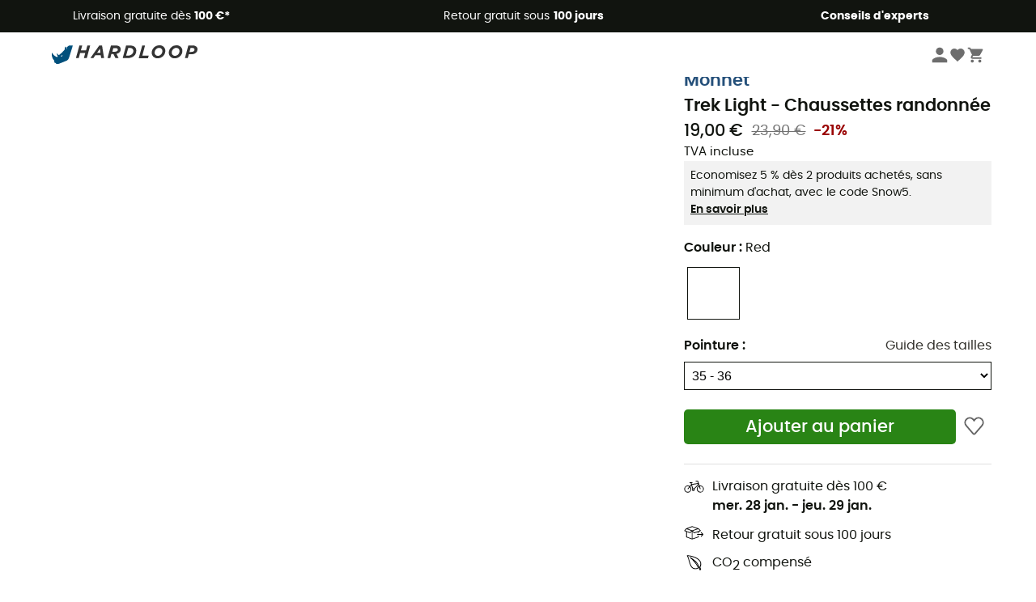

--- FILE ---
content_type: application/javascript; charset=UTF-8
request_url: https://www.hardloop.fr/_next/static/chunks/main-24d1f2232d514e76.js
body_size: 28032
content:
(self.webpackChunk_N_E=self.webpackChunk_N_E||[]).push([[179],{46617:function(e,t){"use strict";function r(e,t,r,n,a,o,i){try{var l=e[o](i),s=l.value}catch(u){r(u);return}l.done?t(s):Promise.resolve(s).then(n,a)}t.Z=function(e){return function(){var t=this,n=arguments;return new Promise(function(a,o){var i=e.apply(t,n);function l(e){r(i,a,o,l,s,"next",e)}function s(e){r(i,a,o,l,s,"throw",e)}l(void 0)})}}},11476:function(e,t){"use strict";function r(){return(r=Object.assign||function(e){for(var t=1;t<arguments.length;t++){var r=arguments[t];for(var n in r)Object.prototype.hasOwnProperty.call(r,n)&&(e[n]=r[n])}return e}).apply(this,arguments)}t.Z=function(){return r.apply(this,arguments)}},22277:function(e,t){"use strict";t.Z=function(e){return e&&e.__esModule?e:{default:e}}},91607:function(e,t){"use strict";function r(e){if("function"!=typeof WeakMap)return null;var t=new WeakMap,n=new WeakMap;return(r=function(e){return e?n:t})(e)}t.Z=function(e,t){if(!t&&e&&e.__esModule)return e;if(null===e||"object"!=typeof e&&"function"!=typeof e)return{default:e};var n=r(t);if(n&&n.has(e))return n.get(e);var a={},o=Object.defineProperty&&Object.getOwnPropertyDescriptor;for(var i in e)if("default"!==i&&Object.prototype.hasOwnProperty.call(e,i)){var l=o?Object.getOwnPropertyDescriptor(e,i):null;l&&(l.get||l.set)?Object.defineProperty(a,i,l):a[i]=e[i]}return a.default=e,n&&n.set(e,a),a}},76134:function(e,t){"use strict";t.Z=function(e,t){if(null==e)return{};var r,n,a={},o=Object.keys(e);for(n=0;n<o.length;n++)r=o[n],t.indexOf(r)>=0||(a[r]=e[r]);return a}},86940:function(){"trimStart"in String.prototype||(String.prototype.trimStart=String.prototype.trimLeft),"trimEnd"in String.prototype||(String.prototype.trimEnd=String.prototype.trimRight),"description"in Symbol.prototype||Object.defineProperty(Symbol.prototype,"description",{configurable:!0,get:function(){var e=/\((.*)\)/.exec(this.toString());return e?e[1]:void 0}}),Array.prototype.flat||(Array.prototype.flat=function(e,t){return t=this.concat.apply([],this),e>1&&t.some(Array.isArray)?t.flat(e-1):t},Array.prototype.flatMap=function(e,t){return this.map(e,t).flat()}),Promise.prototype.finally||(Promise.prototype.finally=function(e){if("function"!=typeof e)return this.then(e,e);var t=this.constructor||Promise;return this.then(function(r){return t.resolve(e()).then(function(){return r})},function(r){return t.resolve(e()).then(function(){throw r})})}),Object.fromEntries||(Object.fromEntries=function(e){return Array.from(e).reduce(function(e,t){return e[t[0]]=t[1],e},{})})},46873:function(e,t){"use strict";function r(e,t){void 0===t&&(t={});for(var r=function(e){for(var t=[],r=0;r<e.length;){var n=e[r];if("*"===n||"+"===n||"?"===n){t.push({type:"MODIFIER",index:r,value:e[r++]});continue}if("\\"===n){t.push({type:"ESCAPED_CHAR",index:r++,value:e[r++]});continue}if("{"===n){t.push({type:"OPEN",index:r,value:e[r++]});continue}if("}"===n){t.push({type:"CLOSE",index:r,value:e[r++]});continue}if(":"===n){for(var a="",o=r+1;o<e.length;){var i=e.charCodeAt(o);if(i>=48&&i<=57||i>=65&&i<=90||i>=97&&i<=122||95===i){a+=e[o++];continue}break}if(!a)throw TypeError("Missing parameter name at "+r);t.push({type:"NAME",index:r,value:a}),r=o;continue}if("("===n){var l=1,s="",o=r+1;if("?"===e[o])throw TypeError('Pattern cannot start with "?" at '+o);for(;o<e.length;){if("\\"===e[o]){s+=e[o++]+e[o++];continue}if(")"===e[o]){if(0==--l){o++;break}}else if("("===e[o]&&(l++,"?"!==e[o+1]))throw TypeError("Capturing groups are not allowed at "+o);s+=e[o++]}if(l)throw TypeError("Unbalanced pattern at "+r);if(!s)throw TypeError("Missing pattern at "+r);t.push({type:"PATTERN",index:r,value:s}),r=o;continue}t.push({type:"CHAR",index:r,value:e[r++]})}return t.push({type:"END",index:r,value:""}),t}(e),n=t.prefixes,a=void 0===n?"./":n,i="[^"+o(t.delimiter||"/#?")+"]+?",l=[],s=0,u=0,c="",d=function(e){if(u<r.length&&r[u].type===e)return r[u++].value},f=function(e){var t=d(e);if(void 0!==t)return t;var n,a=r[u];throw TypeError("Unexpected "+a.type+" at "+a.index+", expected "+e)},h=function(){for(var e,t="";e=d("CHAR")||d("ESCAPED_CHAR");)t+=e;return t};u<r.length;){var p=d("CHAR"),m=d("NAME"),g=d("PATTERN");if(m||g){var y=p||"";-1===a.indexOf(y)&&(c+=y,y=""),c&&(l.push(c),c=""),l.push({name:m||s++,prefix:y,suffix:"",pattern:g||i,modifier:d("MODIFIER")||""});continue}var v=p||d("ESCAPED_CHAR");if(v){c+=v;continue}if(c&&(l.push(c),c=""),d("OPEN")){var y=h(),_=d("NAME")||"",P=d("PATTERN")||"",b=h();f("CLOSE"),l.push({name:_||(P?s++:""),pattern:_&&!P?i:P,prefix:y,suffix:b,modifier:d("MODIFIER")||""});continue}f("END")}return l}function n(e,t){void 0===t&&(t={});var r=i(t),n=t.encode,a=void 0===n?function(e){return e}:n,o=t.validate,l=void 0===o||o,s=e.map(function(e){if("object"==typeof e)return RegExp("^(?:"+e.pattern+")$",r)});return function(t){for(var r="",n=0;n<e.length;n++){var o=e[n];if("string"==typeof o){r+=o;continue}var i=t?t[o.name]:void 0,u="?"===o.modifier||"*"===o.modifier,c="*"===o.modifier||"+"===o.modifier;if(Array.isArray(i)){if(!c)throw TypeError('Expected "'+o.name+'" to not repeat, but got an array');if(0===i.length){if(u)continue;throw TypeError('Expected "'+o.name+'" to not be empty')}for(var d=0;d<i.length;d++){var f=a(i[d],o);if(l&&!s[n].test(f))throw TypeError('Expected all "'+o.name+'" to match "'+o.pattern+'", but got "'+f+'"');r+=o.prefix+f+o.suffix}continue}if("string"==typeof i||"number"==typeof i){var f=a(String(i),o);if(l&&!s[n].test(f))throw TypeError('Expected "'+o.name+'" to match "'+o.pattern+'", but got "'+f+'"');r+=o.prefix+f+o.suffix;continue}if(!u){var h=c?"an array":"a string";throw TypeError('Expected "'+o.name+'" to be '+h)}}return r}}function a(e,t,r){void 0===r&&(r={});var n=r.decode,a=void 0===n?function(e){return e}:n;return function(r){var n=e.exec(r);if(!n)return!1;for(var o=n[0],i=n.index,l=Object.create(null),s=1;s<n.length;s++)!function(e){if(void 0===n[e])return"continue";var r=t[e-1];"*"===r.modifier||"+"===r.modifier?l[r.name]=n[e].split(r.prefix+r.suffix).map(function(e){return a(e,r)}):l[r.name]=a(n[e],r)}(s);return{path:o,index:i,params:l}}}function o(e){return e.replace(/([.+*?=^!:${}()[\]|/\\])/g,"\\$1")}function i(e){return e&&e.sensitive?"":"i"}function l(e,t,r){void 0===r&&(r={});for(var n=r.strict,a=void 0!==n&&n,l=r.start,s=r.end,u=r.encode,c=void 0===u?function(e){return e}:u,d="["+o(r.endsWith||"")+"]|$",f="["+o(r.delimiter||"/#?")+"]",h=void 0===l||l?"^":"",p=0;p<e.length;p++){var m=e[p];if("string"==typeof m)h+=o(c(m));else{var g=o(c(m.prefix)),y=o(c(m.suffix));if(m.pattern){if(t&&t.push(m),g||y){if("+"===m.modifier||"*"===m.modifier){var v="*"===m.modifier?"?":"";h+="(?:"+g+"((?:"+m.pattern+")(?:"+y+g+"(?:"+m.pattern+"))*)"+y+")"+v}else h+="(?:"+g+"("+m.pattern+")"+y+")"+m.modifier}else h+="("+m.pattern+")"+m.modifier}else h+="(?:"+g+y+")"+m.modifier}}if(void 0===s||s)a||(h+=f+"?"),h+=r.endsWith?"(?="+d+")":"$";else{var _=e[e.length-1],P="string"==typeof _?f.indexOf(_[_.length-1])>-1:void 0===_;a||(h+="(?:"+f+"(?="+d+"))?"),P||(h+="(?="+f+"|"+d+")")}return RegExp(h,i(r))}function s(e,t,n){var a,o,u,c,d,f,h;return e instanceof RegExp?function(e,t){if(!t)return e;var r=e.source.match(/\((?!\?)/g);if(r)for(var n=0;n<r.length;n++)t.push({name:n,prefix:"",suffix:"",modifier:"",pattern:""});return e}(e,t):Array.isArray(e)?(a=e,o=t,u=n,c=a.map(function(e){return s(e,o,u).source}),RegExp("(?:"+c.join("|")+")",i(u))):l(r(e,n),t,n)}Object.defineProperty(t,"__esModule",{value:!0}),t.parse=r,t.compile=function(e,t){return n(r(e,t),t)},t.tokensToFunction=n,t.match=function(e,t){var r=[];return a(s(e,r,t),r,t)},t.regexpToFunction=a,t.tokensToRegexp=l,t.pathToRegexp=s},10457:function(e){var t,r,n,a,o,i,l,s,u,c,d,f,h,p,m,g,y,v,_,P,b,w,E,S,x,O,R,j,L,C,M,A,T,N,$,I,k,D,B,q,U,W,H,F,z,Z;(t={}).d=function(e,r){for(var n in r)t.o(r,n)&&!t.o(e,n)&&Object.defineProperty(e,n,{enumerable:!0,get:r[n]})},t.o=function(e,t){return Object.prototype.hasOwnProperty.call(e,t)},t.r=function(e){"undefined"!=typeof Symbol&&Symbol.toStringTag&&Object.defineProperty(e,Symbol.toStringTag,{value:"Module"}),Object.defineProperty(e,"__esModule",{value:!0})},void 0!==t&&(t.ab="//"),r={},t.r(r),t.d(r,{getCLS:function(){return E},getFCP:function(){return P},getFID:function(){return C},getINP:function(){return W},getLCP:function(){return F},getTTFB:function(){return Z},onCLS:function(){return E},onFCP:function(){return P},onFID:function(){return C},onINP:function(){return W},onLCP:function(){return F},onTTFB:function(){return Z}}),s=-1,u=function(e){addEventListener("pageshow",function(t){t.persisted&&(s=t.timeStamp,e(t))},!0)},c=function(){return window.performance&&performance.getEntriesByType&&performance.getEntriesByType("navigation")[0]},d=function(){var e=c();return e&&e.activationStart||0},f=function(e,t){var r=c(),n="navigate";return s>=0?n="back-forward-cache":r&&(n=document.prerendering||d()>0?"prerender":r.type.replace(/_/g,"-")),{name:e,value:void 0===t?-1:t,rating:"good",delta:0,entries:[],id:"v3-".concat(Date.now(),"-").concat(Math.floor(8999999999999*Math.random())+1e12),navigationType:n}},h=function(e,t,r){try{if(PerformanceObserver.supportedEntryTypes.includes(e)){var n=new PerformanceObserver(function(e){t(e.getEntries())});return n.observe(Object.assign({type:e,buffered:!0},r||{})),n}}catch(a){}},p=function(e,t){var r=function r(n){"pagehide"!==n.type&&"hidden"!==document.visibilityState||(e(n),t&&(removeEventListener("visibilitychange",r,!0),removeEventListener("pagehide",r,!0)))};addEventListener("visibilitychange",r,!0),addEventListener("pagehide",r,!0)},m=function(e,t,r,n){var a,o;return function(i){var l,s;t.value>=0&&(i||n)&&((o=t.value-(a||0))||void 0===a)&&(a=t.value,t.delta=o,t.rating=(l=t.value)>r[1]?"poor":l>r[0]?"needs-improvement":"good",e(t))}},g=-1,y=function(){return"hidden"!==document.visibilityState||document.prerendering?1/0:0},v=function(){p(function(e){g=e.timeStamp},!0)},_=function(){return g<0&&(g=y(),v(),u(function(){setTimeout(function(){g=y(),v()},0)})),{get firstHiddenTime(){return g}}},P=function(e,t){t=t||{};var r,n=[1800,3e3],a=_(),o=f("FCP"),i=function(e){e.forEach(function(e){"first-contentful-paint"===e.name&&(s&&s.disconnect(),e.startTime<a.firstHiddenTime&&(o.value=e.startTime-d(),o.entries.push(e),r(!0)))})},l=window.performance&&window.performance.getEntriesByName&&window.performance.getEntriesByName("first-contentful-paint")[0],s=l?null:h("paint",i);(l||s)&&(r=m(e,o,n,t.reportAllChanges),l&&i([l]),u(function(a){o=f("FCP"),r=m(e,o,n,t.reportAllChanges),requestAnimationFrame(function(){requestAnimationFrame(function(){o.value=performance.now()-a.timeStamp,r(!0)})})}))},b=!1,w=-1,E=function(e,t){t=t||{};var r=[.1,.25];b||(P(function(e){w=e.value}),b=!0);var n,a=function(t){w>-1&&e(t)},o=f("CLS",0),i=0,l=[],s=function(e){e.forEach(function(e){if(!e.hadRecentInput){var t=l[0],r=l[l.length-1];i&&e.startTime-r.startTime<1e3&&e.startTime-t.startTime<5e3?(i+=e.value,l.push(e)):(i=e.value,l=[e]),i>o.value&&(o.value=i,o.entries=l,n())}})},c=h("layout-shift",s);c&&(n=m(a,o,r,t.reportAllChanges),p(function(){s(c.takeRecords()),n(!0)}),u(function(){i=0,w=-1,o=f("CLS",0),n=m(a,o,r,t.reportAllChanges)}))},S={passive:!0,capture:!0},x=new Date,O=function(e,t){n||(n=t,a=e,o=new Date,L(removeEventListener),R())},R=function(){if(a>=0&&a<o-x){var e={entryType:"first-input",name:n.type,target:n.target,cancelable:n.cancelable,startTime:n.timeStamp,processingStart:n.timeStamp+a};i.forEach(function(t){t(e)}),i=[]}},j=function(e){if(e.cancelable){var t,r,n,a,o,i=(e.timeStamp>1e12?new Date:performance.now())-e.timeStamp;"pointerdown"==e.type?(n=function(){O(i,e),o()},a=function(){o()},o=function(){removeEventListener("pointerup",n,S),removeEventListener("pointercancel",a,S)},addEventListener("pointerup",n,S),addEventListener("pointercancel",a,S)):O(i,e)}},L=function(e){["mousedown","keydown","touchstart","pointerdown"].forEach(function(t){return e(t,j,S)})},C=function(e,t){t=t||{};var r,o=[100,300],l=_(),s=f("FID"),c=function(e){e.startTime<l.firstHiddenTime&&(s.value=e.processingStart-e.startTime,s.entries.push(e),r(!0))},d=function(e){e.forEach(c)},g=h("first-input",d);r=m(e,s,o,t.reportAllChanges),g&&p(function(){d(g.takeRecords()),g.disconnect()},!0),g&&u(function(){s=f("FID"),r=m(e,s,o,t.reportAllChanges),i=[],a=-1,n=null,L(addEventListener),i.push(c),R()})},M=0,A=1/0,T=0,N=function(e){e.forEach(function(e){e.interactionId&&(A=Math.min(A,e.interactionId),M=(T=Math.max(T,e.interactionId))?(T-A)/7+1:0)})},$=function(){return l?M:performance.interactionCount||0},I=function(){"interactionCount"in performance||l||(l=h("event",N,{type:"event",buffered:!0,durationThreshold:0}))},k=0,D=function(){return $()-k},B=[],q={},U=function(e){var t=B[B.length-1],r=q[e.interactionId];if(r||B.length<10||e.duration>t.latency){if(r)r.entries.push(e),r.latency=Math.max(r.latency,e.duration);else{var n={id:e.interactionId,latency:e.duration,entries:[e]};q[n.id]=n,B.push(n)}B.sort(function(e,t){return t.latency-e.latency}),B.splice(10).forEach(function(e){delete q[e.id]})}},W=function(e,t){t=t||{};var r=[200,500];I();var n,a=f("INP"),o=function(e){e.forEach(function(e){e.interactionId&&U(e),"first-input"!==e.entryType||B.some(function(t){return t.entries.some(function(t){return e.duration===t.duration&&e.startTime===t.startTime})})||U(e)});var t,r=B[Math.min(B.length-1,Math.floor(D()/50))];r&&r.latency!==a.value&&(a.value=r.latency,a.entries=r.entries,n())},i=h("event",o,{durationThreshold:t.durationThreshold||40});n=m(e,a,r,t.reportAllChanges),i&&(i.observe({type:"first-input",buffered:!0}),p(function(){o(i.takeRecords()),a.value<0&&D()>0&&(a.value=0,a.entries=[]),n(!0)}),u(function(){B=[],k=$(),a=f("INP"),n=m(e,a,r,t.reportAllChanges)}))},H={},F=function(e,t){t=t||{};var r,n=[2500,4e3],a=_(),o=f("LCP"),i=function(e){var t=e[e.length-1];if(t){var n=t.startTime-d();n<a.firstHiddenTime&&(o.value=n,o.entries=[t],r())}},l=h("largest-contentful-paint",i);if(l){r=m(e,o,n,t.reportAllChanges);var s=function(){H[o.id]||(i(l.takeRecords()),l.disconnect(),H[o.id]=!0,r(!0))};["keydown","click"].forEach(function(e){addEventListener(e,s,{once:!0,capture:!0})}),p(s,!0),u(function(a){o=f("LCP"),r=m(e,o,n,t.reportAllChanges),requestAnimationFrame(function(){requestAnimationFrame(function(){o.value=performance.now()-a.timeStamp,H[o.id]=!0,r(!0)})})})}},z=function e(t){document.prerendering?addEventListener("prerenderingchange",function(){return e(t)},!0):"complete"!==document.readyState?addEventListener("load",function(){return e(t)},!0):setTimeout(t,0)},Z=function(e,t){t=t||{};var r=[800,1800],n=f("TTFB"),a=m(e,n,r,t.reportAllChanges);z(function(){var o=c();if(o){if(n.value=Math.max(o.responseStart-d(),0),n.value<0||n.value>performance.now())return;n.entries=[o],a(!0),u(function(){n=f("TTFB",0),(a=m(e,n,r,t.reportAllChanges))(!0)})}})},e.exports=r},25754:function(e,t,r){"use strict";Object.defineProperty(t,"__esModule",{value:!0}),t.default=a,t.getProperError=function(e){return a(e)?e:Error(n.isPlainObject(e)?JSON.stringify(e):e+"")};var n=r(56623);function a(e){return"object"==typeof e&&null!==e&&"name"in e&&"message"in e}},20773:function(e,t,r){"use strict";Object.defineProperty(t,"__esModule",{value:!0}),t.addBasePath=function(e,t){return a.normalizePathTrailingSlash(n.addPathPrefix(e,""))};var n=r(55284),a=r(89555);("function"==typeof t.default||"object"==typeof t.default&&null!==t.default)&&void 0===t.default.__esModule&&(Object.defineProperty(t.default,"__esModule",{value:!0}),Object.assign(t.default,t),e.exports=t.default)},14562:function(e,t,r){"use strict";Object.defineProperty(t,"__esModule",{value:!0}),t.addLocale=void 0;var n=r(89555);let a=(e,...t)=>n.normalizePathTrailingSlash(r(64760).addLocale(e,...t));t.addLocale=a,("function"==typeof t.default||"object"==typeof t.default&&null!==t.default)&&void 0===t.default.__esModule&&(Object.defineProperty(t.default,"__esModule",{value:!0}),Object.assign(t.default,t),e.exports=t.default)},62793:function(e,t,r){"use strict";Object.defineProperty(t,"__esModule",{value:!0}),t.detectDomainLocale=void 0;let n=(...e)=>r(25812).detectDomainLocale(...e);t.detectDomainLocale=n,("function"==typeof t.default||"object"==typeof t.default&&null!==t.default)&&void 0===t.default.__esModule&&(Object.defineProperty(t.default,"__esModule",{value:!0}),Object.assign(t.default,t),e.exports=t.default)},12386:function(e,t,r){"use strict";Object.defineProperty(t,"__esModule",{value:!0}),t.hasBasePath=function(e){return n.pathHasPrefix(e,"")};var n=r(52944);("function"==typeof t.default||"object"==typeof t.default&&null!==t.default)&&void 0===t.default.__esModule&&(Object.defineProperty(t.default,"__esModule",{value:!0}),Object.assign(t.default,t),e.exports=t.default)},46947:function(e,t){"use strict";Object.defineProperty(t,"__esModule",{value:!0}),t.default=function(){return{mountedInstances:new Set,updateHead(e){let t={};e.forEach(e=>{if("link"===e.type&&e.props["data-optimized-fonts"]){if(document.querySelector(`style[data-href="${e.props["data-href"]}"]`))return;e.props.href=e.props["data-href"],e.props["data-href"]=void 0}let r=t[e.type]||[];r.push(e),t[e.type]=r});let r=t.title?t.title[0]:null,o="";if(r){let{children:i}=r.props;o="string"==typeof i?i:Array.isArray(i)?i.join(""):""}o!==document.title&&(document.title=o),["meta","base","link","style","script"].forEach(e=>{(function(e,t){let r=document.getElementsByTagName("head")[0],o=r.querySelector("meta[name=next-head-count]"),i=Number(o.content),l=[];for(let s=0,u=o.previousElementSibling;s<i;s++,u=(null==u?void 0:u.previousElementSibling)||null){var c;(null==u?void 0:null==(c=u.tagName)?void 0:c.toLowerCase())===e&&l.push(u)}let d=t.map(n).filter(e=>{for(let t=0,r=l.length;t<r;t++){let n=l[t];if(a(n,e))return l.splice(t,1),!1}return!0});l.forEach(e=>{var t;return null==(t=e.parentNode)?void 0:t.removeChild(e)}),d.forEach(e=>r.insertBefore(e,o)),o.content=(i-l.length+d.length).toString()})(e,t[e]||[])})}}},t.isEqualNode=a,t.DOMAttributeNames=void 0;let r={acceptCharset:"accept-charset",className:"class",htmlFor:"for",httpEquiv:"http-equiv",noModule:"noModule"};function n({type:e,props:t}){let n=document.createElement(e);for(let a in t){if(!t.hasOwnProperty(a)||"children"===a||"dangerouslySetInnerHTML"===a||void 0===t[a])continue;let o=r[a]||a.toLowerCase();"script"===e&&("async"===o||"defer"===o||"noModule"===o)?n[o]=!!t[a]:n.setAttribute(o,t[a])}let{children:i,dangerouslySetInnerHTML:l}=t;return l?n.innerHTML=l.__html||"":i&&(n.textContent="string"==typeof i?i:Array.isArray(i)?i.join(""):""),n}function a(e,t){if(e instanceof HTMLElement&&t instanceof HTMLElement){let r=t.getAttribute("nonce");if(r&&!e.getAttribute("nonce")){let n=t.cloneNode(!0);return n.setAttribute("nonce",""),n.nonce=r,r===e.nonce&&e.isEqualNode(n)}}return e.isEqualNode(t)}t.DOMAttributeNames=r,("function"==typeof t.default||"object"==typeof t.default&&null!==t.default)&&void 0===t.default.__esModule&&(Object.defineProperty(t.default,"__esModule",{value:!0}),Object.assign(t.default,t),e.exports=t.default)},59162:function(e,t,r){"use strict";Object.defineProperty(t,"__esModule",{value:!0}),t.initialize=function(){return U.apply(this,arguments)},t.hydrate=function(e){return er.apply(this,arguments)},t.emitter=t.router=t.version=void 0;var n=r(46617).Z,a=r(11476).Z,o=r(22277).Z;r(91607).Z,r(86940);var i=o(r(56168)),l=r(93238),s=o(r(6874)),u=r(175),c=r(81311),d=r(58459),f=r(24863),h=r(76162),p=r(56246),m=o(r(46947)),g=o(r(24926)),y=o(r(35924)),v=r(26117),_=r(85897),P=r(25754),b=r(91243),w=r(78336),E=r(12386);let S=r(38636);t.version="12.3.7";let x;t.router=x;let O=s.default();t.emitter=O;let R=e=>[].slice.call(e),j,L,C,M,A,T,N=!1,$,I,k,D,B;self.__next_require__=r;class q extends i.default.Component{componentDidCatch(e,t){this.props.fn(e,t)}componentDidMount(){this.scrollToHash(),x.isSsr&&"/404"!==j.page&&"/_error"!==j.page&&(j.isFallback||j.nextExport&&(c.isDynamicRoute(x.pathname)||location.search,1)||j.props&&j.props.__N_SSG&&(location.search,1))&&x.replace(x.pathname+"?"+String(d.assign(d.urlQueryToSearchParams(x.query),new URLSearchParams(location.search))),C,{_h:1,shallow:!j.isFallback&&!N}).catch(e=>{if(!e.cancelled)throw e})}componentDidUpdate(){this.scrollToHash()}scrollToHash(){let{hash:e}=location;if(!(e=e&&e.substring(1)))return;let t=document.getElementById(e);t&&setTimeout(()=>t.scrollIntoView(),0)}render(){return this.props.children}}function U(){return(U=n(function*(e={}){j=JSON.parse(document.getElementById("__NEXT_DATA__").textContent),window.__NEXT_DATA__=j,L=j.defaultLocale;let t=j.assetPrefix||"";r.p=`${t}/_next/`,f.setConfig({serverRuntimeConfig:{},publicRuntimeConfig:j.runtimeConfig||{}}),C=h.getURL(),E.hasBasePath(C)&&(C=w.removeBasePath(C));{let{normalizeLocalePath:n}=r(36449),{detectDomainLocale:a}=r(25812),{parseRelativeUrl:o}=r(81489),{formatUrl:i}=r(80368);if(j.locales){let l=o(C),s=n(l.pathname,j.locales);s.detectedLocale?(l.pathname=s.pathname,C=i(l)):L=j.locale;let u=a([{domain:"www.hardloop.fr",defaultLocale:"fr-FR",http:!1},{domain:"www.hardloop.de",defaultLocale:"de-DE",http:!1},{domain:"www.hardloop.co.uk",defaultLocale:"en-GB",http:!1},{domain:"www.hardloop.es",defaultLocale:"es-ES",http:!1},{domain:"www.hardloop.it",defaultLocale:"it-IT",http:!1},{domain:"en.hardloop.de",defaultLocale:"en-DE",http:!1},{domain:"www.hardloop.ch",defaultLocale:"de-CH",http:!1},{domain:"fr.hardloop.ch",defaultLocale:"fr-CH",http:!1},{domain:"en.hardloop.ch",defaultLocale:"en-CH",http:!1},{domain:"it.hardloop.ch",defaultLocale:"it-CH",http:!1},{domain:"nl.hardloop.com",defaultLocale:"nl-NL",http:!1},{domain:"www.hardloop.dk",defaultLocale:"da-DK",http:!1},{domain:"www.hardloop.se",defaultLocale:"sv-SE",http:!1},{domain:"www.hardloop.fi",defaultLocale:"fi-FI",http:!1},{domain:"www.hardloop.at",defaultLocale:"de-AT",http:!1},{domain:"www.hardloop.cz",defaultLocale:"cs-CZ",http:!1},{domain:"www.hardloop.pl",defaultLocale:"pl-PL",http:!1},{domain:"www.hardloop.pt",defaultLocale:"pt-PT",http:!1}],window.location.hostname);u&&(L=u.defaultLocale)}}if(j.scriptLoader){let{initScriptLoader:c}=r(93849);c(j.scriptLoader)}M=new g.default(j.buildId,t);let d=([e,t])=>M.routeLoader.onEntrypoint(e,t);return window.__NEXT_P&&window.__NEXT_P.map(e=>setTimeout(()=>d(e),0)),window.__NEXT_P=[],window.__NEXT_P.push=d,(T=m.default()).getIsSsr=()=>x.isSsr,A=document.getElementById("__next"),{assetPrefix:t}})).apply(this,arguments)}function W(e,t){return i.default.createElement(e,Object.assign({},t))}function H({children:e}){return i.default.createElement(q,{fn:e=>z({App:k,err:e}).catch(e=>console.error("Error rendering page: ",e))},i.default.createElement(u.RouterContext.Provider,{value:_.makePublicRouterInstance(x)},i.default.createElement(l.HeadManagerContext.Provider,{value:T},i.default.createElement(b.ImageConfigContext.Provider,{value:{deviceSizes:[640,750,828,1080,1200,1920,2048,3840],imageSizes:[16,32,48,64,96,128,256,384],path:"/_next/image",loader:"default",dangerouslyAllowSVG:!1,unoptimized:!1}},e))))}let F=e=>t=>{let r=a({},t,{Component:B,err:j.err,router:x});return i.default.createElement(H,null,W(e,r))};function z(e){let{App:t,err:n}=e;return console.error(n),console.error("A client-side exception has occurred, see here for more info: https://nextjs.org/docs/messages/client-side-exception-occurred"),M.loadPage("/_error").then(({page:n,styleSheets:a})=>(null==$?void 0:$.Component)===n?r.e(2904).then(r.bind(r,62904)).then(n=>r.e(388).then(r.bind(r,60285)).then(r=>(t=r.default,e.App=t,n))).then(e=>({ErrorComponent:e.default,styleSheets:[]})):{ErrorComponent:n,styleSheets:a}).then(({ErrorComponent:r,styleSheets:o})=>{var i;let l=F(t),s={Component:r,AppTree:l,router:x,ctx:{err:n,pathname:j.page,query:j.query,asPath:C,AppTree:l}};return Promise.resolve((null==(i=e.props)?void 0:i.err)?e.props:h.loadGetInitialProps(t,s)).then(t=>J(a({},e,{err:n,Component:r,styleSheets:o,props:t})))})}function Z({callback:e}){return i.default.useLayoutEffect(()=>e(),[e]),null}let G=null,V=!0;function X(){["beforeRender","afterHydrate","afterRender","routeChange"].forEach(e=>performance.clearMarks(e))}function K(){h.ST&&(performance.mark("afterHydrate"),performance.measure("Next.js-before-hydration","navigationStart","beforeRender"),performance.measure("Next.js-hydration","beforeRender","afterHydrate"),D&&performance.getEntriesByName("Next.js-hydration").forEach(D),X())}function Q(){if(!h.ST)return;performance.mark("afterRender");let e=performance.getEntriesByName("routeChange","mark");e.length&&(performance.measure("Next.js-route-change-to-render",e[0].name,"beforeRender"),performance.measure("Next.js-render","beforeRender","afterRender"),D&&(performance.getEntriesByName("Next.js-render").forEach(D),performance.getEntriesByName("Next.js-route-change-to-render").forEach(D)),X(),["Next.js-route-change-to-render","Next.js-render"].forEach(e=>performance.clearMeasures(e)))}function Y({callbacks:e,children:t}){return i.default.useLayoutEffect(()=>e.forEach(e=>e()),[e]),i.default.useEffect(()=>{y.default(D)},[]),t}function J(e){let{App:t,Component:r,props:n,err:o}=e,l="initial"in e?void 0:e.styleSheets;r=r||$.Component,n=n||$.props;let s=a({},n,{Component:r,err:o,router:x});$=s;let u=!1,c,d=new Promise((e,t)=>{I&&I(),c=()=>{I=null,e()},I=()=>{u=!0,I=null;let e=Error("Cancel rendering route");e.cancelled=!0,t(e)}});function f(){c()}!function(){if(!l)return!1;let e=R(document.querySelectorAll("style[data-n-href]")),t=new Set(e.map(e=>e.getAttribute("data-n-href"))),r=document.querySelector("noscript[data-n-css]"),n=null==r?void 0:r.getAttribute("data-n-css");return l.forEach(({href:e,text:r})=>{if(!t.has(e)){let a=document.createElement("style");a.setAttribute("data-n-href",e),a.setAttribute("media","x"),n&&a.setAttribute("nonce",n),document.head.appendChild(a),a.appendChild(document.createTextNode(r))}}),!0}();let m=i.default.createElement(i.default.Fragment,null,i.default.createElement(Z,{callback:function(){if(l&&!u){let t=new Set(l.map(e=>e.href)),r=R(document.querySelectorAll("style[data-n-href]")),n=r.map(e=>e.getAttribute("data-n-href"));for(let a=0;a<n.length;++a)t.has(n[a])?r[a].removeAttribute("media"):r[a].setAttribute("media","x");let o=document.querySelector("noscript[data-n-css]");o&&l.forEach(({href:e})=>{let t=document.querySelector(`style[data-n-href="${e}"]`);t&&(o.parentNode.insertBefore(t,o.nextSibling),o=t)}),R(document.querySelectorAll("link[data-n-p]")).forEach(e=>{e.parentNode.removeChild(e)})}if(e.scroll){let i=document.documentElement,s=i.style.scrollBehavior;i.style.scrollBehavior="auto",window.scrollTo(e.scroll.x,e.scroll.y),i.style.scrollBehavior=s}}}),i.default.createElement(H,null,W(t,s),i.default.createElement(p.Portal,{type:"next-route-announcer"},i.default.createElement(v.RouteAnnouncer,null))));return!function(e,t){h.ST&&performance.mark("beforeRender");let r=t(V?K:Q);if(G){let n=i.default.startTransition;n(()=>{G.render(r)})}else G=S.hydrateRoot(e,r),V=!1}(A,e=>i.default.createElement(Y,{callbacks:[e,f]},m)),d}function ee(e){return et.apply(this,arguments)}function et(){return(et=n(function*(e){if(e.err){yield z(e);return}try{yield J(e)}catch(r){let t=P.getProperError(r);if(t.cancelled)throw t;yield z(a({},e,{err:t}))}})).apply(this,arguments)}function er(){return(er=n(function*(e){let r=j.err;try{let n=yield M.routeLoader.whenEntrypoint("/_app");if("error"in n)throw n.error;let{component:a,exports:o}=n;k=a,o&&o.reportWebVitals&&(D=({id:e,name:t,startTime:r,value:n,duration:a,entryType:i,entries:l})=>{let s=`${Date.now()}-${Math.floor(Math.random()*(9e12-1))+1e12}`,u;l&&l.length&&(u=l[0].startTime);let c={id:e||s,name:t,startTime:r||u,value:null==n?a:n,label:"mark"===i||"measure"===i?"custom":"web-vital"};o.reportWebVitals(c)});let i=yield M.routeLoader.whenEntrypoint(j.page);if("error"in i)throw i.error;B=i.component}catch(l){r=P.getProperError(l)}window.__NEXT_PRELOADREADY&&(yield window.__NEXT_PRELOADREADY(j.dynamicIds)),t.router=x=_.createRouter(j.page,j.query,C,{initialProps:j.props,pageLoader:M,App:k,Component:B,wrapApp:F,err:r,isFallback:Boolean(j.isFallback),subscription:(e,t,r)=>ee(Object.assign({},e,{App:t,scroll:r})),locale:j.locale,locales:j.locales,defaultLocale:L,domainLocales:j.domainLocales,isPreview:j.isPreview}),N=yield x._initialMatchesMiddlewarePromise;let s={App:k,initial:!0,Component:B,props:j.props,err:r};(null==e?void 0:e.beforeRender)&&(yield e.beforeRender()),ee(s)})).apply(this,arguments)}("function"==typeof t.default||"object"==typeof t.default&&null!==t.default)&&void 0===t.default.__esModule&&(Object.defineProperty(t.default,"__esModule",{value:!0}),Object.assign(t.default,t),e.exports=t.default)},23469:function(e,t,r){"use strict";var n=r(59162);window.next={version:n.version,get router(){return n.router},emitter:n.emitter},n.initialize({}).then(()=>n.hydrate()).catch(console.error),("function"==typeof t.default||"object"==typeof t.default&&null!==t.default)&&void 0===t.default.__esModule&&(Object.defineProperty(t.default,"__esModule",{value:!0}),Object.assign(t.default,t),e.exports=t.default)},89555:function(e,t,r){"use strict";Object.defineProperty(t,"__esModule",{value:!0}),t.normalizePathTrailingSlash=void 0;var n=r(11416),a=r(61579);let o=e=>{if(!e.startsWith("/"))return e;let{pathname:t,query:r,hash:o}=a.parsePath(e);return`${n.removeTrailingSlash(t)}${r}${o}`};t.normalizePathTrailingSlash=o,("function"==typeof t.default||"object"==typeof t.default&&null!==t.default)&&void 0===t.default.__esModule&&(Object.defineProperty(t.default,"__esModule",{value:!0}),Object.assign(t.default,t),e.exports=t.default)},24926:function(e,t,r){"use strict";Object.defineProperty(t,"__esModule",{value:!0}),t.default=void 0;var n=r(22277).Z,a=r(20773),o=r(87477),i=n(r(65633)),l=r(14562),s=r(81311),u=r(81489),c=r(11416),d=r(95010);t.default=class{getPageList(){return d.getClientBuildManifest().then(e=>e.sortedPages)}getMiddleware(){return window.__MIDDLEWARE_MATCHERS=[],window.__MIDDLEWARE_MATCHERS}getDataHref(e){let{asPath:t,href:r,locale:n}=e,{pathname:d,query:f,search:h}=u.parseRelativeUrl(r),{pathname:p}=u.parseRelativeUrl(t),m=c.removeTrailingSlash(d);if("/"!==m[0])throw Error(`Route name should start with a "/", got "${m}"`);return(e=>{let t=i.default(c.removeTrailingSlash(l.addLocale(e,n)),".json");return a.addBasePath(`/_next/data/${this.buildId}${t}${h}`,!0)})(e.skipInterpolation?p:s.isDynamicRoute(m)?o.interpolateAs(d,p,f).result:m)}_isSsg(e){return this.promisedSsgManifest.then(t=>t.has(e))}loadPage(e){return this.routeLoader.loadRoute(e).then(e=>{if("component"in e)return{page:e.component,mod:e.exports,styleSheets:e.styles.map(e=>({href:e.href,text:e.content}))};throw e.error})}prefetch(e){return this.routeLoader.prefetch(e)}constructor(e,t){this.routeLoader=d.createRouteLoader(t),this.buildId=e,this.assetPrefix=t,this.promisedSsgManifest=new Promise(e=>{window.__SSG_MANIFEST?e(window.__SSG_MANIFEST):window.__SSG_MANIFEST_CB=()=>{e(window.__SSG_MANIFEST)}})}},("function"==typeof t.default||"object"==typeof t.default&&null!==t.default)&&void 0===t.default.__esModule&&(Object.defineProperty(t.default,"__esModule",{value:!0}),Object.assign(t.default,t),e.exports=t.default)},35924:function(e,t,r){"use strict";Object.defineProperty(t,"__esModule",{value:!0}),t.default=void 0;var n=r(10457);location.href;let a=!1,o;function i(e){o&&o(e)}var l=e=>{o=e,!a&&(a=!0,n.onCLS(i),n.onFID(i),n.onFCP(i),n.onLCP(i),n.onTTFB(i),n.onINP(i))};t.default=l,("function"==typeof t.default||"object"==typeof t.default&&null!==t.default)&&void 0===t.default.__esModule&&(Object.defineProperty(t.default,"__esModule",{value:!0}),Object.assign(t.default,t),e.exports=t.default)},56246:function(e,t,r){"use strict";Object.defineProperty(t,"__esModule",{value:!0}),t.Portal=void 0;var n=r(56168),a=r(34323);let o=({children:e,type:t})=>{let[r,o]=n.useState(null);return n.useEffect(()=>{let e=document.createElement(t);return document.body.appendChild(e),o(e),()=>{document.body.removeChild(e)}},[t]),r?a.createPortal(e,r):null};t.Portal=o,("function"==typeof t.default||"object"==typeof t.default&&null!==t.default)&&void 0===t.default.__esModule&&(Object.defineProperty(t.default,"__esModule",{value:!0}),Object.assign(t.default,t),e.exports=t.default)},78336:function(e,t,r){"use strict";Object.defineProperty(t,"__esModule",{value:!0}),t.removeBasePath=function(e){return(e=e.slice(0)).startsWith("/")||(e=`/${e}`),e},r(12386),("function"==typeof t.default||"object"==typeof t.default&&null!==t.default)&&void 0===t.default.__esModule&&(Object.defineProperty(t.default,"__esModule",{value:!0}),Object.assign(t.default,t),e.exports=t.default)},74828:function(e,t,r){"use strict";Object.defineProperty(t,"__esModule",{value:!0}),t.removeLocale=function(e,t){{let{pathname:r}=n.parsePath(e),a=r.toLowerCase(),o=null==t?void 0:t.toLowerCase();return t&&(a.startsWith(`/${o}/`)||a===`/${o}`)?`${r.length===t.length+1?"/":""}${e.slice(t.length+1)}`:e}};var n=r(61579);("function"==typeof t.default||"object"==typeof t.default&&null!==t.default)&&void 0===t.default.__esModule&&(Object.defineProperty(t.default,"__esModule",{value:!0}),Object.assign(t.default,t),e.exports=t.default)},17599:function(e,t){"use strict";Object.defineProperty(t,"__esModule",{value:!0}),t.cancelIdleCallback=t.requestIdleCallback=void 0;let r="undefined"!=typeof self&&self.requestIdleCallback&&self.requestIdleCallback.bind(window)||function(e){let t=Date.now();return setTimeout(function(){e({didTimeout:!1,timeRemaining:function(){return Math.max(0,50-(Date.now()-t))}})},1)};t.requestIdleCallback=r;let n="undefined"!=typeof self&&self.cancelIdleCallback&&self.cancelIdleCallback.bind(window)||function(e){return clearTimeout(e)};t.cancelIdleCallback=n,("function"==typeof t.default||"object"==typeof t.default&&null!==t.default)&&void 0===t.default.__esModule&&(Object.defineProperty(t.default,"__esModule",{value:!0}),Object.assign(t.default,t),e.exports=t.default)},26117:function(e,t,r){"use strict";Object.defineProperty(t,"__esModule",{value:!0}),t.default=t.RouteAnnouncer=void 0;var n=(0,r(22277).Z)(r(56168)),a=r(85897);let o={border:0,clip:"rect(0 0 0 0)",height:"1px",margin:"-1px",overflow:"hidden",padding:0,position:"absolute",width:"1px",whiteSpace:"nowrap",wordWrap:"normal"},i=()=>{let{asPath:e}=a.useRouter(),[t,r]=n.default.useState(""),i=n.default.useRef(e);return n.default.useEffect(()=>{if(i.current!==e){if(i.current=e,document.title)r(document.title);else{var t;let n=document.querySelector("h1"),a=null!=(t=null==n?void 0:n.innerText)?t:null==n?void 0:n.textContent;r(a||e)}}},[e]),n.default.createElement("p",{"aria-live":"assertive",id:"__next-route-announcer__",role:"alert",style:o},t)};t.RouteAnnouncer=i,t.default=i,("function"==typeof t.default||"object"==typeof t.default&&null!==t.default)&&void 0===t.default.__esModule&&(Object.defineProperty(t.default,"__esModule",{value:!0}),Object.assign(t.default,t),e.exports=t.default)},95010:function(e,t,r){"use strict";Object.defineProperty(t,"__esModule",{value:!0}),t.markAssetError=s,t.isAssetError=function(e){return e&&l in e},t.getClientBuildManifest=c,t.createRouteLoader=function(e){let t=new Map,r=new Map,n=new Map,l=new Map;function c(e){{var t,n;let a=r.get(e.toString());return a?a:document.querySelector(`script[src^="${e}"]`)?Promise.resolve():(r.set(e.toString(),a=new Promise((t,r)=>{(n=document.createElement("script")).onload=t,n.onerror=()=>r(s(Error(`Failed to load script: ${e}`))),n.crossOrigin=void 0,n.src=e,document.body.appendChild(n)})),a)}}function f(e){let t=n.get(e);return t||n.set(e,t=fetch(e).then(t=>{if(!t.ok)throw Error(`Failed to load stylesheet: ${e}`);return t.text().then(t=>({href:e,content:t}))}).catch(e=>{throw s(e)})),t}return{whenEntrypoint:e=>o(e,t),onEntrypoint(e,r){(r?Promise.resolve().then(()=>r()).then(e=>({component:e&&e.default||e,exports:e}),e=>({error:e})):Promise.resolve(void 0)).then(r=>{let n=t.get(e);n&&"resolve"in n?r&&(t.set(e,r),n.resolve(r)):(r?t.set(e,r):t.delete(e),l.delete(e))})},loadRoute(r,n){return o(r,l,()=>{let a;return u(d(e,r).then(({scripts:e,css:n})=>Promise.all([t.has(r)?[]:Promise.all(e.map(c)),Promise.all(n.map(f))])).then(e=>this.whenEntrypoint(r).then(t=>({entrypoint:t,styles:e[1]}))),3800,s(Error(`Route did not complete loading: ${r}`))).then(({entrypoint:e,styles:t})=>{let r=Object.assign({styles:t},e);return"error"in e?e:r}).catch(e=>{if(n)throw e;return{error:e}}).finally(()=>null==a?void 0:a())})},prefetch(t){let r;return(r=navigator.connection)&&(r.saveData||/2g/.test(r.effectiveType))?Promise.resolve():d(e,t).then(e=>Promise.all(i?e.scripts.map(e=>{var t,r,n;return t=e.toString(),r="script",new Promise((e,a)=>{let o=`
      link[rel="prefetch"][href^="${t}"],
      link[rel="preload"][href^="${t}"],
      script[src^="${t}"]`;if(document.querySelector(o))return e();n=document.createElement("link"),r&&(n.as=r),n.rel="prefetch",n.crossOrigin=void 0,n.onload=e,n.onerror=a,n.href=t,document.head.appendChild(n)})}):[])).then(()=>{a.requestIdleCallback(()=>this.loadRoute(t,!0).catch(()=>{}))}).catch(()=>{})}}},(0,r(22277).Z)(r(65633));var n=r(75127),a=r(17599);function o(e,t,r){let n=t.get(e);if(n)return"future"in n?n.future:Promise.resolve(n);let a,o=new Promise(e=>{a=e});return t.set(e,n={resolve:a,future:o}),r?r().then(e=>(a(e),e)).catch(r=>{throw t.delete(e),r}):o}let i=function(e){try{return e=document.createElement("link"),!!window.MSInputMethodContext&&!!document.documentMode||e.relList.supports("prefetch")}catch(t){return!1}}(),l=Symbol("ASSET_LOAD_ERROR");function s(e){return Object.defineProperty(e,l,{})}function u(e,t,r){return new Promise((n,o)=>{let i=!1;e.then(e=>{i=!0,n(e)}).catch(o),a.requestIdleCallback(()=>setTimeout(()=>{i||o(r)},t))})}function c(){if(self.__BUILD_MANIFEST)return Promise.resolve(self.__BUILD_MANIFEST);let e=new Promise(e=>{let t=self.__BUILD_MANIFEST_CB;self.__BUILD_MANIFEST_CB=()=>{e(self.__BUILD_MANIFEST),t&&t()}});return u(e,3800,s(Error("Failed to load client build manifest")))}function d(e,t){return c().then(r=>{if(!(t in r))throw s(Error(`Failed to lookup route: ${t}`));let a=r[t].map(t=>e+"/_next/"+encodeURI(t));return{scripts:a.filter(e=>e.endsWith(".js")).map(e=>n.__unsafeCreateTrustedScriptURL(e)),css:a.filter(e=>e.endsWith(".css"))}})}("function"==typeof t.default||"object"==typeof t.default&&null!==t.default)&&void 0===t.default.__esModule&&(Object.defineProperty(t.default,"__esModule",{value:!0}),Object.assign(t.default,t),e.exports=t.default)},85897:function(e,t,r){"use strict";Object.defineProperty(t,"__esModule",{value:!0}),Object.defineProperty(t,"Router",{enumerable:!0,get:function(){return o.default}}),Object.defineProperty(t,"withRouter",{enumerable:!0,get:function(){return s.default}}),t.useRouter=function(){return a.default.useContext(i.RouterContext)},t.createRouter=function(...e){return u.router=new o.default(...e),u.readyCallbacks.forEach(e=>e()),u.readyCallbacks=[],u.router},t.makePublicRouterInstance=function(e){let t={};for(let r of c){if("object"==typeof e[r]){t[r]=Object.assign(Array.isArray(e[r])?[]:{},e[r]);continue}t[r]=e[r]}return t.events=o.default.events,d.forEach(r=>{t[r]=(...t)=>e[r](...t)}),t},t.default=void 0;var n=r(22277).Z,a=n(r(56168)),o=n(r(87477)),i=r(175),l=n(r(25754)),s=n(r(82310));let u={router:null,readyCallbacks:[],ready(e){if(this.router)return e();this.readyCallbacks.push(e)}},c=["pathname","route","query","asPath","components","isFallback","basePath","locale","locales","defaultLocale","isReady","isPreview","isLocaleDomain","domainLocales"],d=["push","replace","reload","back","prefetch","beforePopState"];function f(){if(!u.router)throw Error('No router instance found.\nYou should only use "next/router" on the client side of your app.\n');return u.router}Object.defineProperty(u,"events",{get:()=>o.default.events}),c.forEach(e=>{Object.defineProperty(u,e,{get(){let t=f();return t[e]}})}),d.forEach(e=>{u[e]=(...t)=>{let r=f();return r[e](...t)}}),["routeChangeStart","beforeHistoryChange","routeChangeComplete","routeChangeError","hashChangeStart","hashChangeComplete"].forEach(e=>{u.ready(()=>{o.default.events.on(e,(...t)=>{let r=`on${e.charAt(0).toUpperCase()}${e.substring(1)}`;if(u[r])try{u[r](...t)}catch(n){console.error(`Error when running the Router event: ${r}`),console.error(l.default(n)?`${n.message}
${n.stack}`:n+"")}})})}),t.default=u,("function"==typeof t.default||"object"==typeof t.default&&null!==t.default)&&void 0===t.default.__esModule&&(Object.defineProperty(t.default,"__esModule",{value:!0}),Object.assign(t.default,t),e.exports=t.default)},93849:function(e,t,r){"use strict";Object.defineProperty(t,"__esModule",{value:!0}),t.handleClientScriptLoad=p,t.initScriptLoader=function(e){e.forEach(p),function(){let e=[...document.querySelectorAll('[data-nscript="beforeInteractive"]'),...document.querySelectorAll('[data-nscript="beforePageRender"]')];e.forEach(e=>{let t=e.id||e.getAttribute("src");d.add(t)})}()},t.default=void 0;var n=r(11476).Z,a=r(91607).Z,o=r(76134).Z,i=a(r(56168)),l=r(93238),s=r(46947),u=r(17599);let c=new Map,d=new Set,f=["onLoad","onReady","dangerouslySetInnerHTML","children","onError","strategy"],h=e=>{let{src:t,id:r,onLoad:n=()=>{},onReady:a=null,dangerouslySetInnerHTML:o,children:i="",strategy:l="afterInteractive",onError:u}=e,h=r||t;if(h&&d.has(h))return;if(c.has(t)){d.add(h),c.get(t).then(n,u);return}let p=()=>{a&&a(),d.add(h)},m=document.createElement("script"),g=new Promise((e,t)=>{m.addEventListener("load",function(t){e(),n&&n.call(this,t),p()}),m.addEventListener("error",function(e){t(e)})}).catch(function(e){u&&u(e)});for(let[y,v]of(o?(m.innerHTML=o.__html||"",p()):i?(m.textContent="string"==typeof i?i:Array.isArray(i)?i.join(""):"",p()):t&&(m.src=t,c.set(t,g)),Object.entries(e))){if(void 0===v||f.includes(y))continue;let _=s.DOMAttributeNames[y]||y.toLowerCase();m.setAttribute(_,v)}"worker"===l&&m.setAttribute("type","text/partytown"),m.setAttribute("data-nscript",l),document.body.appendChild(m)};function p(e){let{strategy:t="afterInteractive"}=e;"lazyOnload"===t?window.addEventListener("load",()=>{u.requestIdleCallback(()=>h(e))}):h(e)}function m(e){let{id:t,src:r="",onLoad:a=()=>{},onReady:s=null,strategy:c="afterInteractive",onError:f}=e,p=o(e,["id","src","onLoad","onReady","strategy","onError"]),{updateScripts:m,scripts:g,getIsSsr:y}=i.useContext(l.HeadManagerContext),v=i.useRef(!1);i.useEffect(()=>{let e=t||r;v.current||(s&&e&&d.has(e)&&s(),v.current=!0)},[s,t,r]);let _=i.useRef(!1);return i.useEffect(()=>{if(!_.current){if("afterInteractive"===c)h(e);else if("lazyOnload"===c){var t;"complete"===document.readyState?u.requestIdleCallback(()=>h(e)):window.addEventListener("load",()=>{u.requestIdleCallback(()=>h(e))})}_.current=!0}},[e,c]),("beforeInteractive"===c||"worker"===c)&&(m?(g[c]=(g[c]||[]).concat([n({id:t,src:r,onLoad:a,onReady:s,onError:f},p)]),m(g)):y&&y()?d.add(t||r):y&&!y()&&h(e)),null}Object.defineProperty(m,"__nextScript",{value:!0}),t.default=m,("function"==typeof t.default||"object"==typeof t.default&&null!==t.default)&&void 0===t.default.__esModule&&(Object.defineProperty(t.default,"__esModule",{value:!0}),Object.assign(t.default,t),e.exports=t.default)},75127:function(e,t){"use strict";Object.defineProperty(t,"__esModule",{value:!0}),t.__unsafeCreateTrustedScriptURL=function(e){var t;return(null==(t=function(){if(void 0===r){var e;r=(null==(e=window.trustedTypes)?void 0:e.createPolicy("nextjs",{createHTML:e=>e,createScript:e=>e,createScriptURL:e=>e}))||null}return r}())?void 0:t.createScriptURL(e))||e};let r;("function"==typeof t.default||"object"==typeof t.default&&null!==t.default)&&void 0===t.default.__esModule&&(Object.defineProperty(t.default,"__esModule",{value:!0}),Object.assign(t.default,t),e.exports=t.default)},82310:function(e,t,r){"use strict";Object.defineProperty(t,"__esModule",{value:!0}),t.default=function(e){function t(t){return n.default.createElement(e,Object.assign({router:a.useRouter()},t))}return t.getInitialProps=e.getInitialProps,t.origGetInitialProps=e.origGetInitialProps,t};var n=(0,r(22277).Z)(r(56168)),a=r(85897);("function"==typeof t.default||"object"==typeof t.default&&null!==t.default)&&void 0===t.default.__esModule&&(Object.defineProperty(t.default,"__esModule",{value:!0}),Object.assign(t.default,t),e.exports=t.default)},83669:function(e,t){"use strict";Object.defineProperty(t,"__esModule",{value:!0}),t.escapeStringRegexp=function(e){return r.test(e)?e.replace(n,"\\$&"):e};let r=/[|\\{}()[\]^$+*?.-]/,n=/[|\\{}()[\]^$+*?.-]/g},93238:function(e,t,r){"use strict";Object.defineProperty(t,"__esModule",{value:!0}),t.HeadManagerContext=void 0;var n=(0,r(22277).Z)(r(56168));let a=n.default.createContext({});t.HeadManagerContext=a},25812:function(e,t){"use strict";Object.defineProperty(t,"__esModule",{value:!0}),t.detectDomainLocale=function(e,t,r){let n;if(e)for(let a of(r&&(r=r.toLowerCase()),e)){var o,i;let l=null==(o=a.domain)?void 0:o.split(":")[0].toLowerCase();if(t===l||r===a.defaultLocale.toLowerCase()||(null==(i=a.locales)?void 0:i.some(e=>e.toLowerCase()===r))){n=a;break}}return n}},36449:function(e,t){"use strict";Object.defineProperty(t,"__esModule",{value:!0}),t.normalizeLocalePath=function(e,t){let r,n=e.split("/");return(t||[]).some(t=>!!n[1]&&n[1].toLowerCase()===t.toLowerCase()&&(r=t,n.splice(1,1),e=n.join("/")||"/",!0)),{pathname:e,detectedLocale:r}}},91243:function(e,t,r){"use strict";Object.defineProperty(t,"__esModule",{value:!0}),t.ImageConfigContext=void 0;var n=(0,r(22277).Z)(r(56168)),a=r(39896);let o=n.default.createContext(a.imageConfigDefault);t.ImageConfigContext=o},39896:function(e,t){"use strict";Object.defineProperty(t,"__esModule",{value:!0}),t.imageConfigDefault=t.VALID_LOADERS=void 0,t.VALID_LOADERS=["default","imgix","cloudinary","akamai","custom"],t.imageConfigDefault={deviceSizes:[640,750,828,1080,1200,1920,2048,3840],imageSizes:[16,32,48,64,96,128,256,384],path:"/_next/image",loader:"default",domains:[],disableStaticImages:!1,minimumCacheTTL:60,formats:["image/webp"],dangerouslyAllowSVG:!1,contentSecurityPolicy:"script-src 'none'; frame-src 'none'; sandbox;",remotePatterns:[],unoptimized:!1}},56623:function(e,t){"use strict";function r(e){return Object.prototype.toString.call(e)}Object.defineProperty(t,"__esModule",{value:!0}),t.getObjectClassLabel=r,t.isPlainObject=function(e){if("[object Object]"!==r(e))return!1;let t=Object.getPrototypeOf(e);return null===t||t.hasOwnProperty("isPrototypeOf")}},6874:function(e,t){"use strict";Object.defineProperty(t,"__esModule",{value:!0}),t.default=function(){let e=Object.create(null);return{on(t,r){(e[t]||(e[t]=[])).push(r)},off(t,r){e[t]&&e[t].splice(e[t].indexOf(r)>>>0,1)},emit(t,...r){(e[t]||[]).slice().map(e=>{e(...r)})}}}},29008:function(e,t,r){"use strict";Object.defineProperty(t,"__esModule",{value:!0}),t.denormalizePagePath=function(e){let t=a.normalizePathSep(e);return t.startsWith("/index/")&&!n.isDynamicRoute(t)?t.slice(6):"/index"!==t?t:"/"};var n=r(98922),a=r(68331)},68331:function(e,t){"use strict";Object.defineProperty(t,"__esModule",{value:!0}),t.normalizePathSep=function(e){return e.replace(/\\/g,"/")}},175:function(e,t,r){"use strict";Object.defineProperty(t,"__esModule",{value:!0}),t.RouterContext=void 0;var n=(0,r(22277).Z)(r(56168));let a=n.default.createContext(null);t.RouterContext=a},87477:function(e,t,r){"use strict";Object.defineProperty(t,"__esModule",{value:!0}),t.matchesMiddleware=$,t.isLocalURL=B,t.interpolateAs=q,t.resolveHref=U,t.createKey=K,t.default=void 0;var n=r(46617).Z,a=r(11476).Z,o=r(22277).Z,i=r(91607).Z,l=r(89555),s=r(11416),u=r(95010),c=r(93849),d=i(r(25754)),f=r(29008),h=r(36449),p=o(r(6874)),m=r(76162),g=r(81311),y=r(81489),v=r(58459),_=o(r(85695)),P=r(24871),b=r(73864),w=r(80368),E=r(62793),S=r(61579),x=r(14562),O=r(74828),R=r(78336),j=r(20773),L=r(12386),C=r(98762),M=r(57590),A=r(72994),T=r(22952);function N(){return Object.assign(Error("Route Cancelled"),{cancelled:!0})}function $(e){return I.apply(this,arguments)}function I(){return(I=n(function*(e){let t=yield Promise.resolve(e.router.pageLoader.getMiddleware());if(!t)return!1;let{pathname:r}=S.parsePath(e.asPath),n=L.hasBasePath(r)?R.removeBasePath(r):r,a=j.addBasePath(x.addLocale(n,e.locale));return t.some(e=>RegExp(e.regexp).test(a))})).apply(this,arguments)}function k(e){let t=m.getLocationOrigin();return e.startsWith(t)?e.substring(t.length):e}function D(e,t){let r={};return Object.keys(e).forEach(n=>{t.includes(n)||(r[n]=e[n])}),r}function B(e){if(!m.isAbsoluteUrl(e))return!0;try{let t=m.getLocationOrigin(),r=new URL(e,t);return r.origin===t&&L.hasBasePath(r.pathname)}catch(n){return!1}}function q(e,t,r){let n="",a=b.getRouteRegex(e),o=a.groups,i=(t!==e?P.getRouteMatcher(a)(t):"")||r;n=e;let l=Object.keys(o);return l.every(e=>{let t=i[e]||"",{repeat:r,optional:a}=o[e],l=`[${r?"...":""}${e}]`;return a&&(l=`${t?"":"/"}[${l}]`),r&&!Array.isArray(t)&&(t=[t]),(a||e in i)&&(n=n.replace(l,r?t.map(e=>encodeURIComponent(e)).join("/"):encodeURIComponent(t))||"/")})||(n=""),{params:l,result:n}}function U(e,t,r){let n,a="string"==typeof t?t:w.formatWithValidation(t),o=a.match(/^[a-zA-Z]{1,}:\/\//),i=o?a.slice(o[0].length):a,s=i.split("?");if((s[0]||"").match(/(\/\/|\\)/)){console.error(`Invalid href passed to next/router: ${a}, repeated forward-slashes (//) or backslashes \\ are not valid in the href`);let u=m.normalizeRepeatedSlashes(i);a=(o?o[0]:"")+u}if(!B(a))return r?[a]:a;try{n=new URL(a.startsWith("#")?e.asPath:e.pathname,"http://n")}catch(c){n=new URL("/","http://n")}try{let d=new URL(a,n);d.pathname=l.normalizePathTrailingSlash(d.pathname);let f="";if(g.isDynamicRoute(d.pathname)&&d.searchParams&&r){let h=v.searchParamsToUrlQuery(d.searchParams),{result:p,params:y}=q(d.pathname,d.pathname,h);p&&(f=w.formatWithValidation({pathname:p,hash:d.hash,query:D(h,y)}))}let _=d.origin===n.origin?d.href.slice(d.origin.length):d.href;return r?[_,f||_]:_}catch(P){return r?[a]:a}}function W(e,t,r){let[n,a]=U(e,t,!0),o=m.getLocationOrigin(),i=n.startsWith(o),l=a&&a.startsWith(o);n=k(n),a=a?k(a):a;let s=i?n:j.addBasePath(n),u=r?k(U(e,r)):a||n;return{url:s,as:l?u:j.addBasePath(u)}}function H(e,t){let r=s.removeTrailingSlash(f.denormalizePagePath(e));return"/404"===r||"/_error"===r?e:(t.includes(r)||t.some(t=>{if(g.isDynamicRoute(t)&&b.getRouteRegex(t).re.test(r))return e=t,!0}),s.removeTrailingSlash(e))}let F="scrollRestoration"in window.history&&!!function(){try{let e="__next";return sessionStorage.setItem(e,e),sessionStorage.removeItem(e),!0}catch(t){}}(),z=Symbol("SSG_DATA_NOT_FOUND"),Z={};function G(e){let t=document.documentElement,r=t.style.scrollBehavior;t.style.scrollBehavior="auto",e(),t.style.scrollBehavior=r}function V(e){try{return JSON.parse(e)}catch(t){return null}}function X({dataHref:e,inflightCache:t,isPrefetch:r,hasMiddleware:n,isServerRender:a,parseJSON:o,persistCache:i,isBackground:l,unstable_skipClientCache:s}){var c;let{href:d}=new URL(e,window.location.href),f=l=>(function e(t,r,n){return fetch(t,{credentials:"same-origin",method:n.method||"GET",headers:Object.assign({},n.headers,{"x-nextjs-data":"1"})}).then(a=>!a.ok&&r>1&&a.status>=500?e(t,r-1,n):a)})(e,a?3:1,{headers:r?{purpose:"prefetch"}:{},method:null!=(c=null==l?void 0:l.method)?c:"GET"}).then(t=>t.ok&&(null==l?void 0:l.method)==="HEAD"?{dataHref:e,response:t,text:"",json:{},cacheKey:d}:t.text().then(r=>{if(!t.ok){if(n&&[301,302,307,308].includes(t.status))return{dataHref:e,response:t,text:r,json:{},cacheKey:d};if(!n&&404===t.status){var i;if(null==(i=V(r))?void 0:i.notFound)return{dataHref:e,json:{notFound:z},response:t,text:r,cacheKey:d}}let l=Error("Failed to load static props");throw a||u.markAssetError(l),l}return{dataHref:e,json:o?V(r):null,response:t,text:r,cacheKey:d}})).then(e=>(i&&"no-cache"!==e.response.headers.get("x-middleware-cache")||delete t[d],e)).catch(e=>{throw delete t[d],e});return s&&i?f({}).then(e=>(t[d]=Promise.resolve(e),e)):void 0!==t[d]?t[d]:t[d]=f(l?{method:"HEAD"}:{})}function K(){return Math.random().toString(36).slice(2,10)}function Q({url:e,router:t}){if(e===j.addBasePath(x.addLocale(t.asPath,t.locale)))throw Error(`Invariant: attempted to hard navigate to the same URL ${e} ${location.href}`);window.location.href=e}let Y=({route:e,router:t})=>{let r=!1,n=t.clc=()=>{r=!0},a=()=>{if(r){let a=Error(`Abort fetching component for route: "${e}"`);throw a.cancelled=!0,a}n===t.clc&&(t.clc=null)};return a};class J{reload(){window.location.reload()}back(){window.history.back()}push(e,t,r={}){if(F)try{sessionStorage.setItem("__next_scroll_"+this._key,JSON.stringify({x:self.pageXOffset,y:self.pageYOffset}))}catch(n){}return{url:e,as:t}=W(this,e,t),this.change("pushState",e,t,r)}replace(e,t,r={}){return{url:e,as:t}=W(this,e,t),this.change("replaceState",e,t,r)}change(e,t,r,o,i){var l=this;return n(function*(){var n,f,p,v,C;if(!B(t))return Q({url:t,router:l}),!1;let M=o._h,T=M||o._shouldResolveHref||S.parsePath(t).pathname===S.parsePath(r).pathname,I=a({},l.state),k=!0!==l.isReady;l.isReady=!0;let U=l.isSsr;if(M||(l.isSsr=!1),M&&l.clc)return!1;let F=I.locale;{I.locale=!1===o.locale?l.defaultLocale:o.locale||I.locale,void 0===o.locale&&(o.locale=I.locale);let Z=y.parseRelativeUrl(L.hasBasePath(r)?R.removeBasePath(r):r),G=h.normalizeLocalePath(Z.pathname,l.locales);G.detectedLocale&&(I.locale=G.detectedLocale,Z.pathname=j.addBasePath(Z.pathname),r=w.formatWithValidation(Z),t=j.addBasePath(h.normalizeLocalePath(L.hasBasePath(t)?R.removeBasePath(t):t,l.locales).pathname));let V=!1;(null==(n=l.locales)?void 0:n.includes(I.locale))||(Z.pathname=x.addLocale(Z.pathname,I.locale),Q({url:w.formatWithValidation(Z),router:l}),V=!0);let X=E.detectDomainLocale(l.domainLocales,void 0,I.locale);if(!V&&X&&l.isLocaleDomain&&self.location.hostname!==X.domain){let K=R.removeBasePath(r);Q({url:`http${X.http?"":"s"}://${X.domain}${j.addBasePath(`${I.locale===X.defaultLocale?"":`/${I.locale}`}${"/"===K?"":K}`||"/")}`,router:l}),V=!0}if(V)return new Promise(()=>{})}m.ST&&performance.mark("routeChange");let{shallow:Y=!1,scroll:ee=!0}=o,et={shallow:Y};l._inFlightRoute&&l.clc&&(U||J.events.emit("routeChangeError",N(),l._inFlightRoute,et),l.clc(),l.clc=null),r=j.addBasePath(x.addLocale(L.hasBasePath(r)?R.removeBasePath(r):r,o.locale,l.defaultLocale));let er=O.removeLocale(L.hasBasePath(r)?R.removeBasePath(r):r,I.locale);l._inFlightRoute=r;let en=F!==I.locale;if(!M&&l.onlyAHashChange(er)&&!en){I.asPath=er,J.events.emit("hashChangeStart",r,et),l.changeState(e,t,r,a({},o,{scroll:!1})),ee&&l.scrollToHash(er);try{yield l.set(I,l.components[I.route],null)}catch(ea){throw d.default(ea)&&ea.cancelled&&J.events.emit("routeChangeError",ea,er,et),ea}return J.events.emit("hashChangeComplete",r,et),!0}let eo=y.parseRelativeUrl(t),{pathname:ei,query:el}=eo,es,eu;try{[es,{__rewrites:eu}]=yield Promise.all([l.pageLoader.getPageList(),u.getClientBuildManifest(),l.pageLoader.getMiddleware()])}catch(ec){return Q({url:r,router:l}),!1}l.urlIsNew(er)||en||(e="replaceState");let ed=r;ei=ei?s.removeTrailingSlash(R.removeBasePath(ei)):ei;let ef=yield $({asPath:r,locale:I.locale,router:l});if(o.shallow&&ef&&(ei=l.pathname),T&&"/_error"!==ei){if(o._shouldResolveHref=!0,r.startsWith("/")){let eh=_.default(j.addBasePath(x.addLocale(er,I.locale),!0),es,eu,el,e=>H(e,es),l.locales);if(eh.externalDest)return Q({url:r,router:l}),!0;ef||(ed=eh.asPath),eh.matchedPage&&eh.resolvedHref&&(ei=eh.resolvedHref,eo.pathname=j.addBasePath(ei),ef||(t=w.formatWithValidation(eo)))}else eo.pathname=H(ei,es),eo.pathname===ei||(ei=eo.pathname,eo.pathname=j.addBasePath(ei),ef||(t=w.formatWithValidation(eo)))}if(!B(r))return Q({url:r,router:l}),!1;ed=O.removeLocale(R.removeBasePath(ed),I.locale);let ep=s.removeTrailingSlash(ei),em=!1;if(g.isDynamicRoute(ep)){let eg=y.parseRelativeUrl(ed),ey=eg.pathname,ev=b.getRouteRegex(ep);em=P.getRouteMatcher(ev)(ey);let e_=ep===ey,eP=e_?q(ep,ey,el):{};if(em&&(!e_||eP.result))e_?r=w.formatWithValidation(Object.assign({},eg,{pathname:eP.result,query:D(el,eP.params)})):Object.assign(el,em);else{let eb=Object.keys(ev.groups).filter(e=>!el[e]);if(eb.length>0&&!ef)throw Error((e_?`The provided \`href\` (${t}) value is missing query values (${eb.join(", ")}) to be interpolated properly. `:`The provided \`as\` value (${ey}) is incompatible with the \`href\` value (${ep}). `)+`Read more: https://nextjs.org/docs/messages/${e_?"href-interpolation-failed":"incompatible-href-as"}`)}}M||J.events.emit("routeChangeStart",r,et);try{let ew=yield l.getRouteInfo({route:ep,pathname:ei,query:el,as:r,resolvedAs:ed,routeProps:et,locale:I.locale,isPreview:I.isPreview,hasMiddleware:ef});if("route"in ew&&ef){ep=ei=ew.route||ep,et.shallow||(el=Object.assign({},ew.query||{},el));let eE=L.hasBasePath(eo.pathname)?R.removeBasePath(eo.pathname):eo.pathname;if(em&&ei!==eE&&Object.keys(em).forEach(e=>{em&&el[e]===em[e]&&delete el[e]}),g.isDynamicRoute(ei)){let eS=!et.shallow&&ew.resolvedAs?ew.resolvedAs:j.addBasePath(x.addLocale(new URL(r,location.href).pathname,I.locale),!0),ex=eS;L.hasBasePath(ex)&&(ex=R.removeBasePath(ex));{let eO=h.normalizeLocalePath(ex,l.locales);I.locale=eO.detectedLocale||I.locale,ex=eO.pathname}let eR=b.getRouteRegex(ei),ej=P.getRouteMatcher(eR)(ex);ej&&Object.assign(el,ej)}}if("type"in ew){if("redirect-internal"===ew.type)return l.change(e,ew.newUrl,ew.newAs,o);return Q({url:ew.destination,router:l}),new Promise(()=>{})}let{error:eL,props:eC,__N_SSG:eM,__N_SSP:eA}=ew,eT=ew.Component;if(eT&&eT.unstable_scriptLoader){let eN=[].concat(eT.unstable_scriptLoader());eN.forEach(e=>{c.handleClientScriptLoad(e.props)})}if((eM||eA)&&eC){if(eC.pageProps&&eC.pageProps.__N_REDIRECT){o.locale=!1;let e$=eC.pageProps.__N_REDIRECT;if(e$.startsWith("/")&&!1!==eC.pageProps.__N_REDIRECT_BASE_PATH){let eI=y.parseRelativeUrl(e$);eI.pathname=H(eI.pathname,es);let{url:ek,as:eD}=W(l,e$,e$);return l.change(e,ek,eD,o)}return Q({url:e$,router:l}),new Promise(()=>{})}if(I.isPreview=!!eC.__N_PREVIEW,eC.notFound===z){let eB;try{yield l.fetchComponent("/404"),eB="/404"}catch(eq){eB="/_error"}if(ew=yield l.getRouteInfo({route:eB,pathname:eB,query:el,as:r,resolvedAs:ed,routeProps:{shallow:!1},locale:I.locale,isPreview:I.isPreview}),"type"in ew)throw Error("Unexpected middleware effect on /404")}}J.events.emit("beforeHistoryChange",r,et),l.changeState(e,t,r,o),M&&"/_error"===ei&&(null==(f=self.__NEXT_DATA__.props)?void 0:null==(p=f.pageProps)?void 0:p.statusCode)===500&&(null==eC?void 0:eC.pageProps)&&(eC.pageProps.statusCode=500);let eU=o.shallow&&I.route===(null!=(v=ew.route)?v:ep),eW=null!=(C=o.scroll)?C:!o._h&&!eU,eH=a({},I,{route:ep,pathname:ei,query:el,asPath:er,isFallback:!1}),eF=null!=i?i:eW?{x:0,y:0}:null,ez=o._h&&!eF&&!k&&!en&&A.compareRouterStates(eH,l.state);if(!ez){if(yield l.set(eH,ew,eF).catch(e=>{if(e.cancelled)eL=eL||e;else throw e}),eL)throw M||J.events.emit("routeChangeError",eL,er,et),eL;I.locale&&(document.documentElement.lang=I.locale),M||J.events.emit("routeChangeComplete",r,et),eW&&/#.+$/.test(r)&&l.scrollToHash(r)}return!0}catch(eZ){if(d.default(eZ)&&eZ.cancelled)return!1;throw eZ}})()}changeState(e,t,r,n={}){("pushState"!==e||m.getURL()!==r)&&(this._shallow=n.shallow,window.history[e]({url:t,as:r,options:n,__N:!0,key:this._key="pushState"!==e?this._key:K()},"",r))}handleRouteInfoError(e,t,r,a,o,i){var l=this;return n(function*(){if(console.error(e),e.cancelled)throw e;if(u.isAssetError(e)||i)throw J.events.emit("routeChangeError",e,a,o),Q({url:a,router:l}),N();try{let n,{page:s,styleSheets:c}=yield l.fetchComponent("/_error"),f={props:n,Component:s,styleSheets:c,err:e,error:e};if(!f.props)try{f.props=yield l.getInitialProps(s,{err:e,pathname:t,query:r})}catch(h){console.error("Error in error page `getInitialProps`: ",h),f.props={}}return f}catch(p){return l.handleRouteInfoError(d.default(p)?p:Error(p+""),t,r,a,o,!0)}})()}getRouteInfo({route:e,pathname:t,query:r,as:o,resolvedAs:i,routeProps:l,locale:c,hasMiddleware:f,isPreview:p,unstable_skipClientCache:m}){var v=this;return n(function*(){let E=e;try{var O,L,A,T;let N=Y({route:E,router:v}),I=v.components[E];if(l.shallow&&I&&v.route===E)return I;f&&(I=void 0);let k=!I||"initial"in I?void 0:I,D={dataHref:v.pageLoader.getDataHref({href:w.formatWithValidation({pathname:t,query:r}),skipInterpolation:!0,asPath:i,locale:c}),hasMiddleware:!0,isServerRender:v.isSsr,parseJSON:!0,inflightCache:v.sdc,persistCache:!p,isPrefetch:!1,unstable_skipClientCache:m},B=yield(T={fetchData:()=>X(D),asPath:i,locale:c,router:v},$(T).then(e=>e&&T.fetchData?T.fetchData().then(e=>(function(e,t,r){let n={basePath:r.router.basePath,i18n:{locales:r.router.locales},trailingSlash:Boolean(!1)},o=t.headers.get("x-nextjs-rewrite"),i=o||t.headers.get("x-nextjs-matched-path"),l=t.headers.get("x-matched-path");if(!l||i||l.includes("__next_data_catchall")||l.includes("/_error")||l.includes("/404")||(i=l),i){if(i.startsWith("/")){let c=y.parseRelativeUrl(i),d=C.getNextPathnameInfo(c.pathname,{nextConfig:n,parseData:!0}),f=s.removeTrailingSlash(d.pathname);return Promise.all([r.router.pageLoader.getPageList(),u.getClientBuildManifest()]).then(([t,{__rewrites:n}])=>{let a=x.addLocale(d.pathname,d.locale);if(g.isDynamicRoute(a)||!o&&t.includes(h.normalizeLocalePath(R.removeBasePath(a),r.router.locales).pathname)){let i=C.getNextPathnameInfo(y.parseRelativeUrl(e).pathname,{parseData:!0});a=j.addBasePath(i.pathname),c.pathname=a}{let l=_.default(a,t,n,c.query,e=>H(e,t),r.router.locales);l.matchedPage&&(c.pathname=l.parsedAs.pathname,a=c.pathname,Object.assign(c.query,l.parsedAs.query))}let s=t.includes(f)?f:H(h.normalizeLocalePath(R.removeBasePath(c.pathname),r.router.locales).pathname,t);if(g.isDynamicRoute(s)){let u=P.getRouteMatcher(b.getRouteRegex(s))(a);Object.assign(c.query,u||{})}return{type:"rewrite",parsedAs:c,resolvedHref:s}})}let p=S.parsePath(e),m=M.formatNextPathnameInfo(a({},C.getNextPathnameInfo(p.pathname,{nextConfig:n,parseData:!0}),{defaultLocale:r.router.defaultLocale,buildId:""}));return Promise.resolve({type:"redirect-external",destination:`${m}${p.query}${p.hash}`})}let v=t.headers.get("x-nextjs-redirect");if(v){if(v.startsWith("/")){let w=S.parsePath(v),E=M.formatNextPathnameInfo(a({},C.getNextPathnameInfo(w.pathname,{nextConfig:n,parseData:!0}),{defaultLocale:r.router.defaultLocale,buildId:""}));return Promise.resolve({type:"redirect-internal",newAs:`${E}${w.query}${w.hash}`,newUrl:`${E}${w.query}${w.hash}`})}return Promise.resolve({type:"redirect-external",destination:v})}return Promise.resolve({type:"next"})})(e.dataHref,e.response,T).then(t=>({dataHref:e.dataHref,cacheKey:e.cacheKey,json:e.json,response:e.response,text:e.text,effect:t}))).catch(e=>null):null));if(N(),(null==B?void 0:null==(O=B.effect)?void 0:O.type)==="redirect-internal"||(null==B?void 0:null==(L=B.effect)?void 0:L.type)==="redirect-external")return B.effect;if((null==B?void 0:null==(A=B.effect)?void 0:A.type)==="rewrite"&&(E=s.removeTrailingSlash(B.effect.resolvedHref),t=B.effect.resolvedHref,r=a({},r,B.effect.parsedAs.query),i=R.removeBasePath(h.normalizeLocalePath(B.effect.parsedAs.pathname,v.locales).pathname),I=v.components[E],l.shallow&&I&&v.route===E&&!f))return a({},I,{route:E});if("/api"===E||E.startsWith("/api/"))return Q({url:o,router:v}),new Promise(()=>{});let q=k||(yield v.fetchComponent(E).then(e=>({Component:e.page,styleSheets:e.styleSheets,__N_SSG:e.mod.__N_SSG,__N_SSP:e.mod.__N_SSP}))),U=q.__N_SSG||q.__N_SSP,{props:W,cacheKey:F}=yield v._getData(n(function*(){if(U){let{json:e,cacheKey:n}=(null==B?void 0:B.json)?B:yield X({dataHref:v.pageLoader.getDataHref({href:w.formatWithValidation({pathname:t,query:r}),asPath:i,locale:c}),isServerRender:v.isSsr,parseJSON:!0,inflightCache:v.sdc,persistCache:!p,isPrefetch:!1,unstable_skipClientCache:m});return{cacheKey:n,props:e||{}}}return{headers:{},cacheKey:"",props:yield v.getInitialProps(q.Component,{pathname:t,query:r,asPath:o,locale:c,locales:v.locales,defaultLocale:v.defaultLocale})}}));return q.__N_SSP&&D.dataHref&&delete v.sdc[F],!v.isPreview&&q.__N_SSG&&X(Object.assign({},D,{isBackground:!0,persistCache:!1,inflightCache:Z})).catch(()=>{}),W.pageProps=Object.assign({},W.pageProps),q.props=W,q.route=E,q.query=r,q.resolvedAs=i,v.components[E]=q,q}catch(z){return v.handleRouteInfoError(d.getProperError(z),t,r,o,l)}})()}set(e,t,r){return this.state=e,this.sub(t,this.components["/_app"].Component,r)}beforePopState(e){this._bps=e}onlyAHashChange(e){if(!this.asPath)return!1;let[t,r]=this.asPath.split("#"),[n,a]=e.split("#");return!!a&&t===n&&r===a||t===n&&r!==a}scrollToHash(e){let[,t=""]=e.split("#");if(""===t||"top"===t){G(()=>window.scrollTo(0,0));return}let r=decodeURIComponent(t),n=document.getElementById(r);if(n){G(()=>n.scrollIntoView());return}let a=document.getElementsByName(r)[0];a&&G(()=>a.scrollIntoView())}urlIsNew(e){return this.asPath!==e}prefetch(e,t=e,r={}){var a=this;return n(function*(){if(T.isBot(window.navigator.userAgent))return;let n=y.parseRelativeUrl(e),{pathname:o,query:i}=n;if(!1===r.locale){o=h.normalizeLocalePath(o,a.locales).pathname,n.pathname=o,e=w.formatWithValidation(n);let l=y.parseRelativeUrl(t),c=h.normalizeLocalePath(l.pathname,a.locales);l.pathname=c.pathname,r.locale=c.detectedLocale||a.defaultLocale,t=w.formatWithValidation(l)}let d=yield a.pageLoader.getPageList(),f=t,p=void 0!==r.locale?r.locale||void 0:a.locale;if(t.startsWith("/")){let m;({__rewrites:m}=yield u.getClientBuildManifest());let v=_.default(j.addBasePath(x.addLocale(t,a.locale),!0),d,m,n.query,e=>H(e,d),a.locales);if(v.externalDest)return;f=O.removeLocale(R.removeBasePath(v.asPath),a.locale),v.matchedPage&&v.resolvedHref&&(o=v.resolvedHref,n.pathname=o,e=w.formatWithValidation(n))}n.pathname=H(n.pathname,d),g.isDynamicRoute(n.pathname)&&(o=n.pathname,n.pathname=o,Object.assign(i,P.getRouteMatcher(b.getRouteRegex(n.pathname))(S.parsePath(t).pathname)||{}),e=w.formatWithValidation(n));let E=s.removeTrailingSlash(o);yield Promise.all([a.pageLoader._isSsg(E).then(t=>!!t&&X({dataHref:a.pageLoader.getDataHref({href:e,asPath:f,locale:p}),isServerRender:!1,parseJSON:!0,inflightCache:a.sdc,persistCache:!a.isPreview,isPrefetch:!0,unstable_skipClientCache:r.unstable_skipClientCache||!!r.priority}).then(()=>!1)),a.pageLoader[r.priority?"loadPage":"prefetch"](E)])})()}fetchComponent(e){var t=this;return n(function*(){let r=Y({route:e,router:t});try{let n=yield t.pageLoader.loadPage(e);return r(),n}catch(a){throw r(),a}})()}_getData(e){let t=!1,r=()=>{t=!0};return this.clc=r,e().then(e=>{if(r===this.clc&&(this.clc=null),t){let n=Error("Loading initial props cancelled");throw n.cancelled=!0,n}return e})}_getFlightData(e){return X({dataHref:e,isServerRender:!0,parseJSON:!1,inflightCache:this.sdc,persistCache:!1,isPrefetch:!1}).then(({text:e})=>({data:e}))}getInitialProps(e,t){let{Component:r}=this.components["/_app"],n=this._wrapApp(r);return t.AppTree=n,m.loadGetInitialProps(r,{AppTree:n,Component:e,router:this,ctx:t})}get route(){return this.state.route}get pathname(){return this.state.pathname}get query(){return this.state.query}get asPath(){return this.state.asPath}get locale(){return this.state.locale}get isFallback(){return this.state.isFallback}get isPreview(){return this.state.isPreview}constructor(e,t,r,{initialProps:n,pageLoader:a,App:o,wrapApp:i,Component:l,err:u,subscription:c,isFallback:d,locale:f,locales:h,defaultLocale:p,domainLocales:v,isPreview:_}){this.sdc={},this.isFirstPopStateEvent=!0,this._key=K(),this.onPopState=e=>{let{isFirstPopStateEvent:t}=this;this.isFirstPopStateEvent=!1;let r=e.state;if(!r){let{pathname:n,query:a}=this;this.changeState("replaceState",w.formatWithValidation({pathname:j.addBasePath(n),query:a}),m.getURL());return}if(r.__NA){window.location.reload();return}if(!r.__N||t&&this.locale===r.options.locale&&r.as===this.asPath)return;let o,{url:i,as:l,options:s,key:u}=r;if(F&&this._key!==u){try{sessionStorage.setItem("__next_scroll_"+this._key,JSON.stringify({x:self.pageXOffset,y:self.pageYOffset}))}catch(c){}try{let d=sessionStorage.getItem("__next_scroll_"+u);o=JSON.parse(d)}catch(f){o={x:0,y:0}}}this._key=u;let{pathname:h}=y.parseRelativeUrl(i);(!this.isSsr||l!==j.addBasePath(this.asPath)||h!==j.addBasePath(this.pathname))&&(!this._bps||this._bps(r))&&this.change("replaceState",i,l,Object.assign({},s,{shallow:s.shallow&&this._shallow,locale:s.locale||this.defaultLocale,_h:0}),o)};let P=s.removeTrailingSlash(e);this.components={},"/_error"!==e&&(this.components[P]={Component:l,initial:!0,props:n,err:u,__N_SSG:n&&n.__N_SSG,__N_SSP:n&&n.__N_SSP}),this.components["/_app"]={Component:o,styleSheets:[]},this.events=J.events,this.pageLoader=a;let b=g.isDynamicRoute(e)&&self.__NEXT_DATA__.autoExport;if(this.basePath="",this.sub=c,this.clc=null,this._wrapApp=i,this.isSsr=!0,this.isLocaleDomain=!1,this.isReady=!!(self.__NEXT_DATA__.gssp||self.__NEXT_DATA__.gip||self.__NEXT_DATA__.appGip&&!self.__NEXT_DATA__.gsp||(b||self.location.search,0)),this.locales=h,this.defaultLocale=p,this.domainLocales=v,this.isLocaleDomain=!!E.detectDomainLocale(v,self.location.hostname),this.state={route:P,pathname:e,query:t,asPath:b?e:r,isPreview:!!_,locale:f,isFallback:d},this._initialMatchesMiddlewarePromise=Promise.resolve(!1),!r.startsWith("//")){let S={locale:f},x=m.getURL();this._initialMatchesMiddlewarePromise=$({router:this,locale:f,asPath:x}).then(n=>(S._shouldResolveHref=r!==e,this.changeState("replaceState",n?x:w.formatWithValidation({pathname:j.addBasePath(e),query:t}),x,S),n))}window.addEventListener("popstate",this.onPopState),F&&(window.history.scrollRestoration="manual")}}J.events=p.default(),t.default=J},64760:function(e,t,r){"use strict";Object.defineProperty(t,"__esModule",{value:!0}),t.addLocale=function(e,t,r,o){return t&&t!==r&&(o||!a.pathHasPrefix(e.toLowerCase(),`/${t.toLowerCase()}`)&&!a.pathHasPrefix(e.toLowerCase(),"/api"))?n.addPathPrefix(e,`/${t}`):e};var n=r(55284),a=r(52944)},55284:function(e,t,r){"use strict";Object.defineProperty(t,"__esModule",{value:!0}),t.addPathPrefix=function(e,t){if(!e.startsWith("/")||!t)return e;let{pathname:r,query:a,hash:o}=n.parsePath(e);return`${t}${r}${a}${o}`};var n=r(61579)},45868:function(e,t,r){"use strict";Object.defineProperty(t,"__esModule",{value:!0}),t.addPathSuffix=function(e,t){if(!e.startsWith("/")||!t)return e;let{pathname:r,query:a,hash:o}=n.parsePath(e);return`${r}${t}${a}${o}`};var n=r(61579)},72994:function(e,t){"use strict";Object.defineProperty(t,"__esModule",{value:!0}),t.compareRouterStates=function(e,t){let r=Object.keys(e);if(r.length!==Object.keys(t).length)return!1;for(let n=r.length;n--;){let a=r[n];if("query"===a){let o=Object.keys(e.query);if(o.length!==Object.keys(t.query).length)return!1;for(let i=o.length;i--;){let l=o[i];if(!t.query.hasOwnProperty(l)||e.query[l]!==t.query[l])return!1}}else if(!t.hasOwnProperty(a)||e[a]!==t[a])return!1}return!0}},57590:function(e,t,r){"use strict";Object.defineProperty(t,"__esModule",{value:!0}),t.formatNextPathnameInfo=function(e){let t=i.addLocale(e.pathname,e.locale,e.buildId?void 0:e.defaultLocale,e.ignorePrefix);return e.buildId&&(t=o.addPathSuffix(a.addPathPrefix(t,`/_next/data/${e.buildId}`),"/"===e.pathname?"index.json":".json")),t=a.addPathPrefix(t,e.basePath),e.trailingSlash?e.buildId||t.endsWith("/")?t:o.addPathSuffix(t,"/"):n.removeTrailingSlash(t)};var n=r(11416),a=r(55284),o=r(45868),i=r(64760)},80368:function(e,t,r){"use strict";Object.defineProperty(t,"__esModule",{value:!0}),t.formatUrl=o,t.formatWithValidation=i,t.urlObjectKeys=void 0;var n=(0,r(91607).Z)(r(58459));let a=/https?|ftp|gopher|file/;function o(e){let{auth:t,hostname:r}=e,o=e.protocol||"",i=e.pathname||"",l=e.hash||"",s=e.query||"",u=!1;t=t?encodeURIComponent(t).replace(/%3A/i,":")+"@":"",e.host?u=t+e.host:r&&(u=t+(~r.indexOf(":")?`[${r}]`:r),e.port&&(u+=":"+e.port)),s&&"object"==typeof s&&(s=String(n.urlQueryToSearchParams(s)));let c=e.search||s&&`?${s}`||"";return o&&!o.endsWith(":")&&(o+=":"),e.slashes||(!o||a.test(o))&&!1!==u?(u="//"+(u||""),i&&"/"!==i[0]&&(i="/"+i)):u||(u=""),l&&"#"!==l[0]&&(l="#"+l),c&&"?"!==c[0]&&(c="?"+c),`${o}${u}${i=i.replace(/[?#]/g,encodeURIComponent)}${c=c.replace("#","%23")}${l}`}function i(e){return o(e)}t.urlObjectKeys=["auth","hash","host","hostname","href","path","pathname","port","protocol","query","search","slashes"]},65633:function(e,t){"use strict";Object.defineProperty(t,"__esModule",{value:!0}),t.default=function(e,t=""){let r="/"===e?"/index":/^\/index(\/|$)/.test(e)?`/index${e}`:`${e}`;return r+t}},98762:function(e,t,r){"use strict";Object.defineProperty(t,"__esModule",{value:!0}),t.getNextPathnameInfo=function(e,t){var r;let{basePath:i,i18n:l,trailingSlash:s}=null!=(r=t.nextConfig)?r:{},u={pathname:e,trailingSlash:"/"!==e?e.endsWith("/"):s};if(i&&o.pathHasPrefix(u.pathname,i)&&(u.pathname=a.removePathPrefix(u.pathname,i),u.basePath=i),!0===t.parseData&&u.pathname.startsWith("/_next/data/")&&u.pathname.endsWith(".json")){let c=u.pathname.replace(/^\/_next\/data\//,"").replace(/\.json$/,"").split("/"),d=c[0];u.pathname="index"!==c[1]?`/${c.slice(1).join("/")}`:"/",u.buildId=d}if(l){let f=n.normalizeLocalePath(u.pathname,l.locales);u.locale=null==f?void 0:f.detectedLocale,u.pathname=(null==f?void 0:f.pathname)||u.pathname}return u};var n=r(36449),a=r(10730),o=r(52944)},98922:function(e,t,r){"use strict";Object.defineProperty(t,"__esModule",{value:!0}),Object.defineProperty(t,"getSortedRoutes",{enumerable:!0,get:function(){return n.getSortedRoutes}}),Object.defineProperty(t,"isDynamicRoute",{enumerable:!0,get:function(){return a.isDynamicRoute}});var n=r(8364),a=r(81311)},22952:function(e,t){"use strict";Object.defineProperty(t,"__esModule",{value:!0}),t.isBot=function(e){return/Googlebot|Mediapartners-Google|AdsBot-Google|googleweblight|Storebot-Google|Google-PageRenderer|Bingbot|BingPreview|Slurp|DuckDuckBot|baiduspider|yandex|sogou|LinkedInBot|bitlybot|tumblr|vkShare|quora link preview|facebookexternalhit|facebookcatalog|Twitterbot|applebot|redditbot|Slackbot|Discordbot|WhatsApp|SkypeUriPreview|ia_archiver/i.test(e)}},81311:function(e,t){"use strict";Object.defineProperty(t,"__esModule",{value:!0}),t.isDynamicRoute=function(e){return r.test(e)};let r=/\/\[[^/]+?\](?=\/|$)/},61579:function(e,t){"use strict";Object.defineProperty(t,"__esModule",{value:!0}),t.parsePath=function(e){let t=e.indexOf("#"),r=e.indexOf("?"),n=r>-1&&(t<0||r<t);return n||t>-1?{pathname:e.substring(0,n?r:t),query:n?e.substring(r,t>-1?t:void 0):"",hash:t>-1?e.slice(t):""}:{pathname:e,query:"",hash:""}}},81489:function(e,t,r){"use strict";Object.defineProperty(t,"__esModule",{value:!0}),t.parseRelativeUrl=function(e,t){let r=new URL(n.getLocationOrigin()),o=t?new URL(t,r):e.startsWith(".")?new URL(window.location.href):r,{pathname:i,searchParams:l,search:s,hash:u,href:c,origin:d}=new URL(e,o);if(d!==r.origin)throw Error(`invariant: invalid relative URL, router received ${e}`);return{pathname:i,query:a.searchParamsToUrlQuery(l),search:s,hash:u,href:c.slice(r.origin.length)}};var n=r(76162),a=r(58459)},88266:function(e,t,r){"use strict";Object.defineProperty(t,"__esModule",{value:!0}),t.parseUrl=function(e){if(e.startsWith("/"))return a.parseRelativeUrl(e);let t=new URL(e);return{hash:t.hash,hostname:t.hostname,href:t.href,pathname:t.pathname,port:t.port,protocol:t.protocol,query:n.searchParamsToUrlQuery(t.searchParams),search:t.search}};var n=r(58459),a=r(81489)},52944:function(e,t,r){"use strict";Object.defineProperty(t,"__esModule",{value:!0}),t.pathHasPrefix=function(e,t){if("string"!=typeof e)return!1;let{pathname:r}=n.parsePath(e);return r===t||r.startsWith(t+"/")};var n=r(61579)},8648:function(e,t,r){"use strict";Object.defineProperty(t,"__esModule",{value:!0}),t.getPathMatch=function(e,t){let r=[],o=a.pathToRegexp(e,r,{delimiter:"/",sensitive:!1,strict:null==t?void 0:t.strict}),i=a.regexpToFunction((null==t?void 0:t.regexModifier)?RegExp(t.regexModifier(o.source),o.flags):o,r);return(e,a)=>{let o=null!=e&&i(e);if(!o)return!1;if(null==t?void 0:t.removeUnnamedParams)for(let l of r)"number"==typeof l.name&&delete o.params[l.name];return n({},a,o.params)}};var n=r(11476).Z,a=r(46873)},81550:function(e,t,r){"use strict";Object.defineProperty(t,"__esModule",{value:!0}),t.matchHas=function(e,t,r=[],n=[]){let a={},o=r=>{let n,o=r.key;switch(r.type){case"header":o=o.toLowerCase(),n=e.headers[o];break;case"cookie":n=e.cookies[r.key];break;case"query":n=t[o];break;case"host":{let{host:i}=(null==e?void 0:e.headers)||{},l=null==i?void 0:i.split(":")[0].toLowerCase();n=l}}if(!r.value&&n)return a[function(e){let t="";for(let r=0;r<e.length;r++){let n=e.charCodeAt(r);(n>64&&n<91||n>96&&n<123)&&(t+=e[r])}return t}(o)]=n,!0;if(n){let s=RegExp(`^${r.value}$`),u=Array.isArray(n)?n.slice(-1)[0].match(s):n.match(s);if(u)return Array.isArray(u)&&(u.groups?Object.keys(u.groups).forEach(e=>{a[e]=u.groups[e]}):"host"===r.type&&u[0]&&(a.host=u[0])),!0}return!1},i=r.every(e=>o(e))&&!n.some(e=>o(e));return!!i&&a},t.compileNonPath=u,t.prepareDestination=function(e){let t=Object.assign({},e.query);delete t.__nextLocale,delete t.__nextDefaultLocale,delete t.__nextDataReq;let r=e.destination;for(let o of Object.keys(n({},e.params,t)))r=l(r,o);let c=i.parseUrl(r),d=c.query,f=s(`${c.pathname}${c.hash||""}`),h=s(c.hostname||""),p=[],m=[];a.pathToRegexp(f,p),a.pathToRegexp(h,m);let g=[];p.forEach(e=>g.push(e.name)),m.forEach(e=>g.push(e.name));let y=a.compile(f,{validate:!1}),v=a.compile(h,{validate:!1});for(let[_,P]of Object.entries(d))Array.isArray(P)?d[_]=P.map(t=>u(s(t),e.params)):d[_]=u(s(P),e.params);let b=Object.keys(e.params).filter(e=>"nextInternalLocale"!==e);if(e.appendParamsToQuery&&!b.some(e=>g.includes(e)))for(let w of b)w in d||(d[w]=e.params[w]);let E;try{E=y(e.params);let[S,x]=E.split("#");c.hostname=v(e.params),c.pathname=S,c.hash=`${x?"#":""}${x||""}`,delete c.search}catch(O){if(O.message.match(/Expected .*? to not repeat, but got an array/))throw Error("To use a multi-match in the destination you must add `*` at the end of the param name to signify it should repeat. https://nextjs.org/docs/messages/invalid-multi-match");throw O}return c.query=n({},t,c.query),{newUrl:E,destQuery:d,parsedDestination:c}};var n=r(11476).Z,a=r(46873),o=r(83669),i=r(88266);function l(e,t){return e.replace(RegExp(`:${o.escapeStringRegexp(t)}`,"g"),`__ESC_COLON_${t}`)}function s(e){return e.replace(/__ESC_COLON_/gi,":")}function u(e,t){if(!e.includes(":"))return e;for(let r of Object.keys(t))e.includes(`:${r}`)&&(e=e.replace(RegExp(`:${r}\\*`,"g"),`:${r}--ESCAPED_PARAM_ASTERISKS`).replace(RegExp(`:${r}\\?`,"g"),`:${r}--ESCAPED_PARAM_QUESTION`).replace(RegExp(`:${r}\\+`,"g"),`:${r}--ESCAPED_PARAM_PLUS`).replace(RegExp(`:${r}(?!\\w)`,"g"),`--ESCAPED_PARAM_COLON${r}`));return e=e.replace(/(:|\*|\?|\+|\(|\)|\{|\})/g,"\\$1").replace(/--ESCAPED_PARAM_PLUS/g,"+").replace(/--ESCAPED_PARAM_COLON/g,":").replace(/--ESCAPED_PARAM_QUESTION/g,"?").replace(/--ESCAPED_PARAM_ASTERISKS/g,"*"),a.compile(`/${e}`,{validate:!1})(t).slice(1)}},58459:function(e,t){"use strict";function r(e){return"string"!=typeof e&&("number"!=typeof e||isNaN(e))&&"boolean"!=typeof e?"":String(e)}Object.defineProperty(t,"__esModule",{value:!0}),t.searchParamsToUrlQuery=function(e){let t={};return e.forEach((e,r)=>{void 0===t[r]?t[r]=e:Array.isArray(t[r])?t[r].push(e):t[r]=[t[r],e]}),t},t.urlQueryToSearchParams=function(e){let t=new URLSearchParams;return Object.entries(e).forEach(([e,n])=>{Array.isArray(n)?n.forEach(n=>t.append(e,r(n))):t.set(e,r(n))}),t},t.assign=function(e,...t){return t.forEach(t=>{Array.from(t.keys()).forEach(t=>e.delete(t)),t.forEach((t,r)=>e.append(r,t))}),e}},10730:function(e,t,r){"use strict";Object.defineProperty(t,"__esModule",{value:!0}),t.removePathPrefix=function(e,t){if(n.pathHasPrefix(e,t)){let r=e.slice(t.length);return r.startsWith("/")?r:`/${r}`}return e};var n=r(52944)},11416:function(e,t){"use strict";Object.defineProperty(t,"__esModule",{value:!0}),t.removeTrailingSlash=function(e){return e.replace(/\/$/,"")||"/"}},85695:function(e,t,r){"use strict";Object.defineProperty(t,"__esModule",{value:!0}),t.default=function(e,t,r,u,c,d){let f=!1,h=!1,p=s.parseRelativeUrl(e),m=o.removeTrailingSlash(i.normalizeLocalePath(l.removeBasePath(p.pathname),d).pathname),g,y=r=>{let s=n.getPathMatch(r.source+"",{removeUnnamedParams:!0,strict:!0}),y=s(p.pathname);if((r.has||r.missing)&&y){let v=a.matchHas({headers:{host:document.location.hostname},cookies:document.cookie.split("; ").reduce((e,t)=>{let[r,...n]=t.split("=");return e[r]=n.join("="),e},{})},p.query,r.has,r.missing);v?Object.assign(y,v):y=!1}if(y){if(!r.destination)return h=!0,!0;let _=a.prepareDestination({appendParamsToQuery:!0,destination:r.destination,params:y,query:u});if(p=_.parsedDestination,e=_.newUrl,Object.assign(u,_.parsedDestination.query),m=o.removeTrailingSlash(i.normalizeLocalePath(l.removeBasePath(e),d).pathname),t.includes(m))return f=!0,g=m,!0;if((g=c(m))!==e&&t.includes(g))return f=!0,!0}},v=!1;for(let _=0;_<r.beforeFiles.length;_++)y(r.beforeFiles[_]);if(!(f=t.includes(m))){if(!v){for(let P=0;P<r.afterFiles.length;P++)if(y(r.afterFiles[P])){v=!0;break}}if(v||(g=c(m),v=f=t.includes(g)),!v){for(let b=0;b<r.fallback.length;b++)if(y(r.fallback[b])){v=!0;break}}}return{asPath:e,parsedAs:p,matchedPage:f,resolvedHref:g,externalDest:h}};var n=r(8648),a=r(81550),o=r(11416),i=r(36449),l=r(78336),s=r(81489)},24871:function(e,t,r){"use strict";Object.defineProperty(t,"__esModule",{value:!0}),t.getRouteMatcher=function({re:e,groups:t}){return r=>{let a=e.exec(r);if(!a)return!1;let o=e=>{try{return decodeURIComponent(e)}catch(t){throw new n.DecodeError("failed to decode param")}},i={};return Object.keys(t).forEach(e=>{let r=t[e],n=a[r.pos];void 0!==n&&(i[e]=~n.indexOf("/")?n.split("/").map(e=>o(e)):r.repeat?[o(n)]:o(n))}),i}};var n=r(76162)},73864:function(e,t,r){"use strict";Object.defineProperty(t,"__esModule",{value:!0}),t.getRouteRegex=s,t.getNamedRouteRegex=function(e){let t=u(e);return n({},s(e),{namedRegex:`^${t.namedParameterizedRoute}(?:/)?$`,routeKeys:t.routeKeys})},t.getNamedMiddlewareRegex=function(e,t){let{parameterizedRoute:r}=l(e),{catchAll:n=!0}=t;if("/"===r)return{namedRegex:`^/${n?".*":""}$`};let{namedParameterizedRoute:a}=u(e);return{namedRegex:`^${a}${n?"(?:(/.*)?)":""}$`}};var n=r(11476).Z,a=r(83669),o=r(11416);function i(e){let t=e.startsWith("[")&&e.endsWith("]");t&&(e=e.slice(1,-1));let r=e.startsWith("...");return r&&(e=e.slice(3)),{key:e,repeat:r,optional:t}}function l(e){let t=o.removeTrailingSlash(e).slice(1).split("/"),r={},n=1;return{parameterizedRoute:t.map(e=>{if(!(e.startsWith("[")&&e.endsWith("]")))return`/${a.escapeStringRegexp(e)}`;{let{key:t,optional:o,repeat:l}=i(e.slice(1,-1));return r[t]={pos:n++,repeat:l,optional:o},l?o?"(?:/(.+?))?":"/(.+?)":"/([^/]+?)"}}).join(""),groups:r}}function s(e){let{parameterizedRoute:t,groups:r}=l(e);return{re:RegExp(`^${t}(?:/)?$`),groups:r}}function u(e){let t=o.removeTrailingSlash(e).slice(1).split("/"),r,n,l=(r=97,n=1,()=>{let e="";for(let t=0;t<n;t++)e+=String.fromCharCode(r),++r>122&&(n++,r=97);return e}),s={};return{namedParameterizedRoute:t.map(e=>{if(!(e.startsWith("[")&&e.endsWith("]")))return`/${a.escapeStringRegexp(e)}`;{let{key:t,optional:r,repeat:n}=i(e.slice(1,-1)),o=t.replace(/\W/g,""),u=!1;return(0===o.length||o.length>30)&&(u=!0),isNaN(parseInt(o.slice(0,1)))||(u=!0),u&&(o=l()),s[o]=t,n?r?`(?:/(?<${o}>.+?))?`:`/(?<${o}>.+?)`:`/(?<${o}>[^/]+?)`}}).join(""),routeKeys:s}}},8364:function(e,t){"use strict";Object.defineProperty(t,"__esModule",{value:!0}),t.getSortedRoutes=function(e){let t=new r;return e.forEach(e=>t.insert(e)),t.smoosh()};class r{insert(e){this._insert(e.split("/").filter(Boolean),[],!1)}smoosh(){return this._smoosh()}_smoosh(e="/"){let t=[...this.children.keys()].sort();null!==this.slugName&&t.splice(t.indexOf("[]"),1),null!==this.restSlugName&&t.splice(t.indexOf("[...]"),1),null!==this.optionalRestSlugName&&t.splice(t.indexOf("[[...]]"),1);let r=t.map(t=>this.children.get(t)._smoosh(`${e}${t}/`)).reduce((e,t)=>[...e,...t],[]);if(null!==this.slugName&&r.push(...this.children.get("[]")._smoosh(`${e}[${this.slugName}]/`)),!this.placeholder){let n="/"===e?"/":e.slice(0,-1);if(null!=this.optionalRestSlugName)throw Error(`You cannot define a route with the same specificity as a optional catch-all route ("${n}" and "${n}[[...${this.optionalRestSlugName}]]").`);r.unshift(n)}return null!==this.restSlugName&&r.push(...this.children.get("[...]")._smoosh(`${e}[...${this.restSlugName}]/`)),null!==this.optionalRestSlugName&&r.push(...this.children.get("[[...]]")._smoosh(`${e}[[...${this.optionalRestSlugName}]]/`)),r}_insert(e,t,n){if(0===e.length){this.placeholder=!1;return}if(n)throw Error("Catch-all must be the last part of the URL.");let a=e[0];if(a.startsWith("[")&&a.endsWith("]")){let o=a.slice(1,-1),i=!1;if(o.startsWith("[")&&o.endsWith("]")&&(o=o.slice(1,-1),i=!0),o.startsWith("...")&&(o=o.substring(3),n=!0),o.startsWith("[")||o.endsWith("]"))throw Error(`Segment names may not start or end with extra brackets ('${o}').`);if(o.startsWith("."))throw Error(`Segment names may not start with erroneous periods ('${o}').`);function l(e,r){if(null!==e&&e!==r)throw Error(`You cannot use different slug names for the same dynamic path ('${e}' !== '${r}').`);t.forEach(e=>{if(e===r)throw Error(`You cannot have the same slug name "${r}" repeat within a single dynamic path`);if(e.replace(/\W/g,"")===a.replace(/\W/g,""))throw Error(`You cannot have the slug names "${e}" and "${r}" differ only by non-word symbols within a single dynamic path`)}),t.push(r)}if(n){if(i){if(null!=this.restSlugName)throw Error(`You cannot use both an required and optional catch-all route at the same level ("[...${this.restSlugName}]" and "${e[0]}" ).`);l(this.optionalRestSlugName,o),this.optionalRestSlugName=o,a="[[...]]"}else{if(null!=this.optionalRestSlugName)throw Error(`You cannot use both an optional and required catch-all route at the same level ("[[...${this.optionalRestSlugName}]]" and "${e[0]}").`);l(this.restSlugName,o),this.restSlugName=o,a="[...]"}}else{if(i)throw Error(`Optional route parameters are not yet supported ("${e[0]}").`);l(this.slugName,o),this.slugName=o,a="[]"}}this.children.has(a)||this.children.set(a,new r),this.children.get(a)._insert(e.slice(1),t,n)}constructor(){this.placeholder=!0,this.children=new Map,this.slugName=null,this.restSlugName=null,this.optionalRestSlugName=null}}},24863:function(e,t){"use strict";Object.defineProperty(t,"__esModule",{value:!0}),t.setConfig=n,t.default=void 0;let r;function n(e){r=e}t.default=()=>r,("function"==typeof t.default||"object"==typeof t.default&&null!==t.default)&&void 0===t.default.__esModule&&(Object.defineProperty(t.default,"__esModule",{value:!0}),Object.assign(t.default,t),e.exports=t.default)},76162:function(e,t,r){"use strict";Object.defineProperty(t,"__esModule",{value:!0}),t.execOnce=function(e){let t=!1,r;return(...n)=>(t||(t=!0,r=e(...n)),r)},t.getLocationOrigin=i,t.getURL=function(){let{href:e}=window.location,t=i();return e.substring(t.length)},t.getDisplayName=l,t.isResSent=s,t.normalizeRepeatedSlashes=function(e){let t=e.split("?"),r=t[0];return r.replace(/\\/g,"/").replace(/\/\/+/g,"/")+(t[1]?`?${t.slice(1).join("?")}`:"")},t.loadGetInitialProps=u,t.ST=t.SP=t.warnOnce=t.isAbsoluteUrl=void 0;var n=r(46617).Z;let a=/^[a-zA-Z][a-zA-Z\d+\-.]*?:/,o=e=>a.test(e);function i(){let{protocol:e,hostname:t,port:r}=window.location;return`${e}//${t}${r?":"+r:""}`}function l(e){return"string"==typeof e?e:e.displayName||e.name||"Unknown"}function s(e){return e.finished||e.headersSent}function u(e,t){return c.apply(this,arguments)}function c(){return(c=n(function*(e,t){let r=t.res||t.ctx&&t.ctx.res;if(!e.getInitialProps)return t.ctx&&t.Component?{pageProps:yield u(t.Component,t.ctx)}:{};let n=yield e.getInitialProps(t);if(r&&s(r))return n;if(!n){let a=`"${l(e)}.getInitialProps()" should resolve to an object. But found "${n}" instead.`;throw Error(a)}return n})).apply(this,arguments)}t.isAbsoluteUrl=o;let d=e=>{},f="undefined"!=typeof performance;t.SP=f;let h=f&&["mark","measure","getEntriesByName"].every(e=>"function"==typeof performance[e]);t.ST=h,t.DecodeError=class extends Error{},t.NormalizeError=class extends Error{},t.PageNotFoundError=class extends Error{constructor(e){super(),this.code="ENOENT",this.message=`Cannot find module for page: ${e}`}},t.MissingStaticPage=class extends Error{constructor(e,t){super(),this.message=`Failed to load static file for page: ${e} ${t}`}},t.MiddlewareNotFoundError=class extends Error{constructor(){super(),this.code="ENOENT",this.message="Cannot find the middleware module"}},t.warnOnce=d}},function(e){e.O(0,[9774],function(){return e(e.s=23469)}),_N_E=e.O()}]);